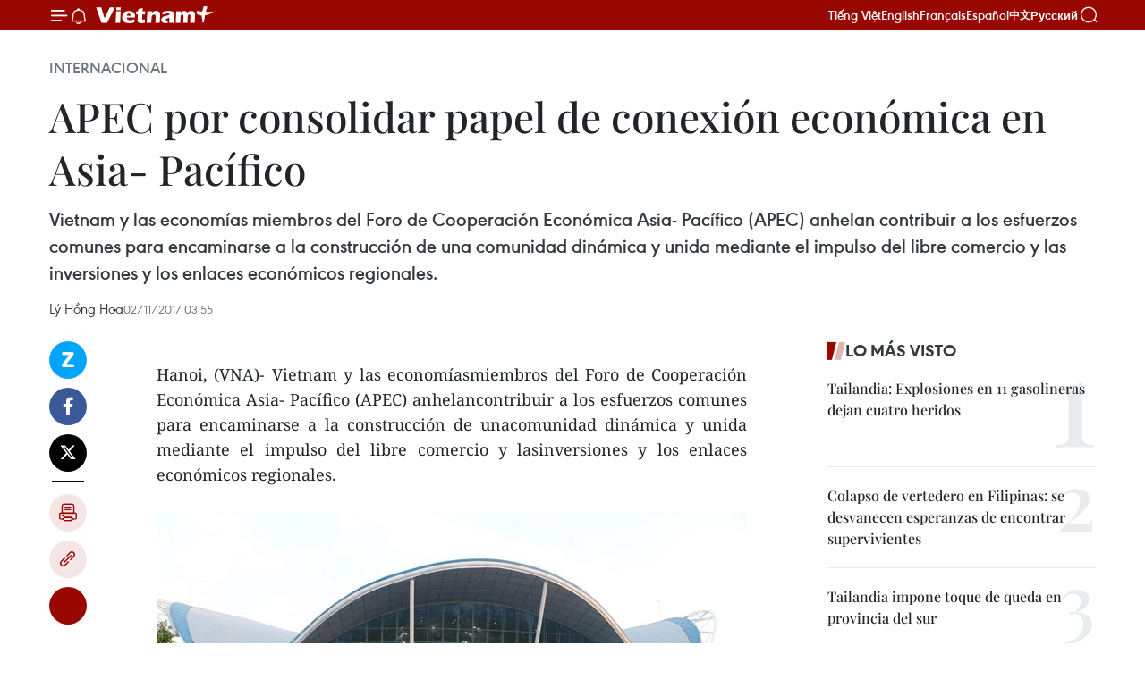

--- FILE ---
content_type: text/html;charset=utf-8
request_url: https://es.vietnamplus.vn/apec-por-consolidar-papel-de-conexion-economica-en-asia-pacifico-post79652.vnp
body_size: 25593
content:
<!DOCTYPE html> <html lang="es" class="es"> <head> <title>APEC por consolidar papel de conexión económica en Asia- Pacífico | Vietnam+ (VietnamPlus)</title> <meta name="description" content=" Vietnam y las economías miembros del Foro de Cooperación Económica Asia- Pacífico (APEC) anhelan contribuir a los esfuerzos comunes para encaminarse a la construcción de una comunidad dinámica y unida mediante el impulso del libre comercio y las inversiones y los enlaces económicos regionales. "/> <meta name="keywords" content="conexión económica, APEC"/> <meta name="news_keywords" content="conexión económica, APEC"/> <meta http-equiv="Content-Type" content="text/html; charset=utf-8" /> <meta http-equiv="X-UA-Compatible" content="IE=edge"/> <meta http-equiv="refresh" content="1800" /> <meta name="revisit-after" content="1 days" /> <meta name="viewport" content="width=device-width, initial-scale=1"> <meta http-equiv="content-language" content="vi" /> <meta name="format-detection" content="telephone=no"/> <meta name="format-detection" content="address=no"/> <meta name="apple-mobile-web-app-capable" content="yes"> <meta name="apple-mobile-web-app-status-bar-style" content="black"> <meta name="apple-mobile-web-app-title" content="Vietnam+ (VietnamPlus)"/> <meta name="referrer" content="no-referrer-when-downgrade"/> <link rel="shortcut icon" href="https://media.vietnamplus.vn/assets/web/styles/img/favicon.ico" type="image/x-icon" /> <link rel="preconnect" href="https://media.vietnamplus.vn"/> <link rel="dns-prefetch" href="https://media.vietnamplus.vn"/> <link rel="preconnect" href="//www.google-analytics.com" /> <link rel="preconnect" href="//www.googletagmanager.com" /> <link rel="preconnect" href="//stc.za.zaloapp.com" /> <link rel="preconnect" href="//fonts.googleapis.com" /> <link rel="preconnect" href="//pagead2.googlesyndication.com"/> <link rel="preconnect" href="//tpc.googlesyndication.com"/> <link rel="preconnect" href="//securepubads.g.doubleclick.net"/> <link rel="preconnect" href="//accounts.google.com"/> <link rel="preconnect" href="//adservice.google.com"/> <link rel="preconnect" href="//adservice.google.com.vn"/> <link rel="preconnect" href="//www.googletagservices.com"/> <link rel="preconnect" href="//partner.googleadservices.com"/> <link rel="preconnect" href="//tpc.googlesyndication.com"/> <link rel="preconnect" href="//za.zdn.vn"/> <link rel="preconnect" href="//sp.zalo.me"/> <link rel="preconnect" href="//connect.facebook.net"/> <link rel="preconnect" href="//www.facebook.com"/> <link rel="dns-prefetch" href="//www.google-analytics.com" /> <link rel="dns-prefetch" href="//www.googletagmanager.com" /> <link rel="dns-prefetch" href="//stc.za.zaloapp.com" /> <link rel="dns-prefetch" href="//fonts.googleapis.com" /> <link rel="dns-prefetch" href="//pagead2.googlesyndication.com"/> <link rel="dns-prefetch" href="//tpc.googlesyndication.com"/> <link rel="dns-prefetch" href="//securepubads.g.doubleclick.net"/> <link rel="dns-prefetch" href="//accounts.google.com"/> <link rel="dns-prefetch" href="//adservice.google.com"/> <link rel="dns-prefetch" href="//adservice.google.com.vn"/> <link rel="dns-prefetch" href="//www.googletagservices.com"/> <link rel="dns-prefetch" href="//partner.googleadservices.com"/> <link rel="dns-prefetch" href="//tpc.googlesyndication.com"/> <link rel="dns-prefetch" href="//za.zdn.vn"/> <link rel="dns-prefetch" href="//sp.zalo.me"/> <link rel="dns-prefetch" href="//connect.facebook.net"/> <link rel="dns-prefetch" href="//www.facebook.com"/> <link rel="dns-prefetch" href="//graph.facebook.com"/> <link rel="dns-prefetch" href="//static.xx.fbcdn.net"/> <link rel="dns-prefetch" href="//staticxx.facebook.com"/> <script> var cmsConfig = { domainDesktop: 'https://es.vietnamplus.vn', domainMobile: 'https://es.vietnamplus.vn', domainApi: 'https://es-api.vietnamplus.vn', domainStatic: 'https://media.vietnamplus.vn', domainLog: 'https://es-log.vietnamplus.vn', googleAnalytics: 'G\-TGHDMM2RPP', siteId: 0, pageType: 1, objectId: 79652, adsZone: 364, allowAds: true, adsLazy: true, antiAdblock: true, }; if (window.location.protocol !== 'https:' && window.location.hostname.indexOf('vietnamplus.vn') !== -1) { window.location = 'https://' + window.location.hostname + window.location.pathname + window.location.hash; } var USER_AGENT=window.navigator&&(window.navigator.userAgent||window.navigator.vendor)||window.opera||"",IS_MOBILE=/Android|webOS|iPhone|iPod|BlackBerry|Windows Phone|IEMobile|Mobile Safari|Opera Mini/i.test(USER_AGENT),IS_REDIRECT=!1;function setCookie(e,o,i){var n=new Date,i=(n.setTime(n.getTime()+24*i*60*60*1e3),"expires="+n.toUTCString());document.cookie=e+"="+o+"; "+i+";path=/;"}function getCookie(e){var o=document.cookie.indexOf(e+"="),i=o+e.length+1;return!o&&e!==document.cookie.substring(0,e.length)||-1===o?null:(-1===(e=document.cookie.indexOf(";",i))&&(e=document.cookie.length),unescape(document.cookie.substring(i,e)))}IS_MOBILE&&getCookie("isDesktop")&&(setCookie("isDesktop",1,-1),window.location=window.location.pathname.replace(".amp", ".vnp")+window.location.search,IS_REDIRECT=!0); </script> <script> if(USER_AGENT && USER_AGENT.indexOf("facebot") <= 0 && USER_AGENT.indexOf("facebookexternalhit") <= 0) { var query = ''; var hash = ''; if (window.location.search) query = window.location.search; if (window.location.hash) hash = window.location.hash; var canonicalUrl = 'https://es.vietnamplus.vn/apec-por-consolidar-papel-de-conexion-economica-en-asia-pacifico-post79652.vnp' + query + hash ; var curUrl = decodeURIComponent(window.location.href); if(!location.port && canonicalUrl.startsWith("http") && curUrl != canonicalUrl){ window.location.replace(canonicalUrl); } } </script> <meta property="fb:pages" content="120834779440" /> <meta property="fb:app_id" content="1960985707489919" /> <meta name="author" content="Vietnam+ (VietnamPlus)" /> <meta name="copyright" content="Copyright © 2026 by Vietnam+ (VietnamPlus)" /> <meta name="RATING" content="GENERAL" /> <meta name="GENERATOR" content="Vietnam+ (VietnamPlus)" /> <meta content="Vietnam+ (VietnamPlus)" itemprop="sourceOrganization" name="source"/> <meta content="news" itemprop="genre" name="medium"/> <meta name="robots" content="noarchive, max-image-preview:large, index, follow" /> <meta name="GOOGLEBOT" content="noarchive, max-image-preview:large, index, follow" /> <link rel="canonical" href="https://es.vietnamplus.vn/apec-por-consolidar-papel-de-conexion-economica-en-asia-pacifico-post79652.vnp" /> <meta property="og:site_name" content="Vietnam+ (VietnamPlus)"/> <meta property="og:rich_attachment" content="true"/> <meta property="og:type" content="article"/> <meta property="og:url" content="https://es.vietnamplus.vn/apec-por-consolidar-papel-de-conexion-economica-en-asia-pacifico-post79652.vnp"/> <meta property="og:image" content="https://mediaes.vietnamplus.vn/images/70bfeb50a942ce45c8e8249230c63867ced5ff4248c9529ad1c14b7c7e51b441ec0306358a1107109f0d790e01459bd7a0d6b46d86fd34e761bfe049eb2008dcd9ba6e0e50c9e92f6c55449e55d83655/trungtambaochiAPEC.jpg.webp"/> <meta property="og:image:width" content="1200"/> <meta property="og:image:height" content="630"/> <meta property="og:title" content="APEC por consolidar papel de conexión económica en Asia- Pacífico"/> <meta property="og:description" content=" Vietnam y las economías miembros del Foro de Cooperación Económica Asia- Pacífico (APEC) anhelan contribuir a los esfuerzos comunes para encaminarse a la construcción de una comunidad dinámica y unida mediante el impulso del libre comercio y las inversiones y los enlaces económicos regionales. "/> <meta name="twitter:card" value="summary"/> <meta name="twitter:url" content="https://es.vietnamplus.vn/apec-por-consolidar-papel-de-conexion-economica-en-asia-pacifico-post79652.vnp"/> <meta name="twitter:title" content="APEC por consolidar papel de conexión económica en Asia- Pacífico"/> <meta name="twitter:description" content=" Vietnam y las economías miembros del Foro de Cooperación Económica Asia- Pacífico (APEC) anhelan contribuir a los esfuerzos comunes para encaminarse a la construcción de una comunidad dinámica y unida mediante el impulso del libre comercio y las inversiones y los enlaces económicos regionales. "/> <meta name="twitter:image" content="https://mediaes.vietnamplus.vn/images/70bfeb50a942ce45c8e8249230c63867ced5ff4248c9529ad1c14b7c7e51b441ec0306358a1107109f0d790e01459bd7a0d6b46d86fd34e761bfe049eb2008dcd9ba6e0e50c9e92f6c55449e55d83655/trungtambaochiAPEC.jpg.webp"/> <meta name="twitter:site" content="@Vietnam+ (VietnamPlus)"/> <meta name="twitter:creator" content="@Vietnam+ (VietnamPlus)"/> <meta property="article:publisher" content="https://www.facebook.com/VietnamPlus" /> <meta property="article:tag" content="conexión económica, APEC"/> <meta property="article:section" content="Internacional" /> <meta property="article:published_time" content="2017-11-02T10:55:00+07:00"/> <meta property="article:modified_time" content="2017-11-02T11:35:26+07:00"/> <script type="application/ld+json"> { "@context": "http://schema.org", "@type": "Organization", "name": "Vietnam+ (VietnamPlus)", "url": "https://es.vietnamplus.vn", "logo": "https://media.vietnamplus.vn/assets/web/styles/img/logo.png", "foundingDate": "2008", "founders": [ { "@type": "Person", "name": "Thông tấn xã Việt Nam (TTXVN)" } ], "address": [ { "@type": "PostalAddress", "streetAddress": "Số 05 Lý Thường Kiệt - Hà Nội - Việt Nam", "addressLocality": "Hà Nội City", "addressRegion": "Northeast", "postalCode": "100000", "addressCountry": "VNM" } ], "contactPoint": [ { "@type": "ContactPoint", "telephone": "+84-243-941-1349", "contactType": "customer service" }, { "@type": "ContactPoint", "telephone": "+84-243-941-1348", "contactType": "customer service" } ], "sameAs": [ "https://www.facebook.com/VietnamPlus", "https://www.tiktok.com/@vietnamplus", "https://twitter.com/vietnamplus", "https://www.youtube.com/c/BaoVietnamPlus" ] } </script> <script type="application/ld+json"> { "@context" : "https://schema.org", "@type" : "WebSite", "name": "Vietnam+ (VietnamPlus)", "url": "https://es.vietnamplus.vn", "alternateName" : "Báo điện tử VIETNAMPLUS, Cơ quan của Thông tấn xã Việt Nam (TTXVN)", "potentialAction": { "@type": "SearchAction", "target": { "@type": "EntryPoint", "urlTemplate": "https://es.vietnamplus.vn/search/?q={search_term_string}" }, "query-input": "required name=search_term_string" } } </script> <script type="application/ld+json"> { "@context":"http://schema.org", "@type":"BreadcrumbList", "itemListElement":[ { "@type":"ListItem", "position":1, "item":{ "@id":"https://es.vietnamplus.vn/internacional/", "name":"Internacional" } } ] } </script> <script type="application/ld+json"> { "@context": "http://schema.org", "@type": "NewsArticle", "mainEntityOfPage":{ "@type":"WebPage", "@id":"https://es.vietnamplus.vn/apec-por-consolidar-papel-de-conexion-economica-en-asia-pacifico-post79652.vnp" }, "headline": "APEC por consolidar papel de conexión económica en Asia- Pacífico", "description": "Vietnam y las economías miembros del Foro de Cooperación Económica Asia- Pacífico (APEC) anhelan contribuir a los esfuerzos comunes para encaminarse a la construcción de una comunidad dinámica y unida mediante el impulso del libre comercio y las inversiones y los enlaces económicos regionales.", "image": { "@type": "ImageObject", "url": "https://mediaes.vietnamplus.vn/images/70bfeb50a942ce45c8e8249230c63867ced5ff4248c9529ad1c14b7c7e51b441ec0306358a1107109f0d790e01459bd7a0d6b46d86fd34e761bfe049eb2008dcd9ba6e0e50c9e92f6c55449e55d83655/trungtambaochiAPEC.jpg.webp", "width" : 1200, "height" : 675 }, "datePublished": "2017-11-02T10:55:00+07:00", "dateModified": "2017-11-02T11:35:26+07:00", "author": { "@type": "Person", "name": "Lý Hồng Hoa" }, "publisher": { "@type": "Organization", "name": "Vietnam+ (VietnamPlus)", "logo": { "@type": "ImageObject", "url": "https://media.vietnamplus.vn/assets/web/styles/img/logo.png" } } } </script> <link rel="preload" href="https://media.vietnamplus.vn/assets/web/styles/css/main.min-1.0.15.css" as="style"> <link rel="preload" href="https://media.vietnamplus.vn/assets/web/js/main.min-1.0.33.js" as="script"> <link rel="preload" href="https://media.vietnamplus.vn/assets/web/js/detail.min-1.0.15.js" as="script"> <link rel="preload" href="https://common.mcms.one/assets/styles/css/vietnamplus-1.0.0.css" as="style"> <link rel="stylesheet" href="https://common.mcms.one/assets/styles/css/vietnamplus-1.0.0.css"> <link id="cms-style" rel="stylesheet" href="https://media.vietnamplus.vn/assets/web/styles/css/main.min-1.0.15.css"> <style>.infographic-page { overflow-x: hidden;
}</style> <script type="text/javascript"> var _metaOgUrl = 'https://es.vietnamplus.vn/apec-por-consolidar-papel-de-conexion-economica-en-asia-pacifico-post79652.vnp'; var page_title = document.title; var tracked_url = window.location.pathname + window.location.search + window.location.hash; var cate_path = 'internacional'; if (cate_path.length > 0) { tracked_url = "/" + cate_path + tracked_url; } </script> <script async="" src="https://www.googletagmanager.com/gtag/js?id=G-TGHDMM2RPP"></script> <script> window.dataLayer = window.dataLayer || []; function gtag(){dataLayer.push(arguments);} gtag('js', new Date()); gtag('config', 'G-TGHDMM2RPP', {page_path: tracked_url}); </script> <script>window.dataLayer = window.dataLayer || [];dataLayer.push({'pageCategory': '/internacional'});</script> <script> window.dataLayer = window.dataLayer || []; dataLayer.push({ 'event': 'Pageview', 'articleId': '79652', 'articleTitle': 'APEC por consolidar papel de conexión económica en Asia- Pacífico', 'articleCategory': 'Internacional', 'articleAlowAds': true, 'articleAuthor': 'Lý Hồng Hoa', 'articleType': 'detail', 'articleTags': 'conexión económica, APEC', 'articlePublishDate': '2017-11-02T10:55:00+07:00', 'articleThumbnail': 'https://mediaes.vietnamplus.vn/images/70bfeb50a942ce45c8e8249230c63867ced5ff4248c9529ad1c14b7c7e51b441ec0306358a1107109f0d790e01459bd7a0d6b46d86fd34e761bfe049eb2008dcd9ba6e0e50c9e92f6c55449e55d83655/trungtambaochiAPEC.jpg.webp', 'articleShortUrl': 'https://es.vietnamplus.vn/apec-por-consolidar-papel-de-conexion-economica-en-asia-pacifico-post79652.vnp', 'articleFullUrl': 'https://es.vietnamplus.vn/apec-por-consolidar-papel-de-conexion-economica-en-asia-pacifico-post79652.vnp', }); </script> <script> window.dataLayer = window.dataLayer || []; dataLayer.push({'articleAuthor': 'Lý Hồng Hoa', 'articleAuthorID': '0'}); </script> <script type='text/javascript'> gtag('event', 'article_page',{ 'articleId': '79652', 'articleTitle': 'APEC por consolidar papel de conexión económica en Asia- Pacífico', 'articleCategory': 'Internacional', 'articleAlowAds': true, 'articleAuthor': 'Lý Hồng Hoa', 'articleType': 'detail', 'articleTags': 'conexión económica, APEC', 'articlePublishDate': '2017-11-02T10:55:00+07:00', 'articleThumbnail': 'https://mediaes.vietnamplus.vn/images/70bfeb50a942ce45c8e8249230c63867ced5ff4248c9529ad1c14b7c7e51b441ec0306358a1107109f0d790e01459bd7a0d6b46d86fd34e761bfe049eb2008dcd9ba6e0e50c9e92f6c55449e55d83655/trungtambaochiAPEC.jpg.webp', 'articleShortUrl': 'https://es.vietnamplus.vn/apec-por-consolidar-papel-de-conexion-economica-en-asia-pacifico-post79652.vnp', 'articleFullUrl': 'https://es.vietnamplus.vn/apec-por-consolidar-papel-de-conexion-economica-en-asia-pacifico-post79652.vnp', }); </script> <script>(function(w,d,s,l,i){w[l]=w[l]||[];w[l].push({'gtm.start': new Date().getTime(),event:'gtm.js'});var f=d.getElementsByTagName(s)[0], j=d.createElement(s),dl=l!='dataLayer'?'&l='+l:'';j.async=true;j.src= 'https://www.googletagmanager.com/gtm.js?id='+i+dl;f.parentNode.insertBefore(j,f); })(window,document,'script','dataLayer','GTM-5WM58F3N');</script> <script type="text/javascript"> !function(){"use strict";function e(e){var t=!(arguments.length>1&&void 0!==arguments[1])||arguments[1],c=document.createElement("script");c.src=e,t?c.type="module":(c.async=!0,c.type="text/javascript",c.setAttribute("nomodule",""));var n=document.getElementsByTagName("script")[0];n.parentNode.insertBefore(c,n)}!function(t,c){!function(t,c,n){var a,o,r;n.accountId=c,null!==(a=t.marfeel)&&void 0!==a||(t.marfeel={}),null!==(o=(r=t.marfeel).cmd)&&void 0!==o||(r.cmd=[]),t.marfeel.config=n;var i="https://sdk.mrf.io/statics";e("".concat(i,"/marfeel-sdk.js?id=").concat(c),!0),e("".concat(i,"/marfeel-sdk.es5.js?id=").concat(c),!1)}(t,c,arguments.length>2&&void 0!==arguments[2]?arguments[2]:{})}(window,2272,{} )}(); </script> <script async src="https://sp.zalo.me/plugins/sdk.js"></script> </head> <body class="detail-page"> <div id="sdaWeb_SdaMasthead" class="rennab rennab-top" data-platform="1" data-position="Web_SdaMasthead"> </div> <header class=" site-header"> <div class="sticky"> <div class="container"> <i class="ic-menu"></i> <i class="ic-bell"></i> <div id="header-news" class="pick-news hidden" data-source="header-latest-news"></div> <a class="small-logo" href="/" title="Vietnam+ (VietnamPlus)">Vietnam+ (VietnamPlus)</a> <ul class="menu"> <li> <a href="https://www.vietnamplus.vn" title="Tiếng Việt" target="_blank">Tiếng Việt</a> </li> <li> <a href="https://en.vietnamplus.vn" title="English" target="_blank" rel="nofollow">English</a> </li> <li> <a href="https://fr.vietnamplus.vn" title="Français" target="_blank" rel="nofollow">Français</a> </li> <li> <a href="https://es.vietnamplus.vn" title="Español" target="_blank" rel="nofollow">Español</a> </li> <li> <a href="https://zh.vietnamplus.vn" title="中文" target="_blank" rel="nofollow">中文</a> </li> <li> <a href="https://ru.vietnamplus.vn" title="Русский" target="_blank" rel="nofollow">Русский</a> </li> </ul> <div class="search-wrapper"> <i class="ic-search"></i> <input type="text" class="search txtsearch" placeholder="Palabra clave"> </div> </div> </div> </header> <div class="site-body"> <div id="sdaWeb_SdaBackground" class="rennab " data-platform="1" data-position="Web_SdaBackground"> </div> <div class="container"> <div class="breadcrumb breadcrumb-detail"> <h2 class="main"> <a href="https://es.vietnamplus.vn/internacional/" title="Internacional" class="active">Internacional</a> </h2> </div> <div id="sdaWeb_SdaTop" class="rennab " data-platform="1" data-position="Web_SdaTop"> </div> <div class="article"> <h1 class="article__title cms-title "> APEC por consolidar papel de conexión económica en Asia- Pacífico </h1> <div class="article__sapo cms-desc"> Vietnam y las economías miembros del Foro de Cooperación Económica Asia- Pacífico (APEC) anhelan contribuir a los esfuerzos comunes para encaminarse a la construcción de una comunidad dinámica y unida mediante el impulso del libre comercio y las inversiones y los enlaces económicos regionales. </div> <div id="sdaWeb_SdaArticleAfterSapo" class="rennab " data-platform="1" data-position="Web_SdaArticleAfterSapo"> </div> <div class="article__meta"> <span class="author cms-author">Lý Hồng Hoa</span> <time class="time" datetime="2017-11-02T10:55:00+07:00" data-time="1509594900" data-friendly="false">jueves, noviembre 02, 2017 10:55</time> <meta class="cms-date" itemprop="datePublished" content="2017-11-02T10:55:00+07:00"> </div> <div class="col"> <div class="main-col content-col"> <div class="article__body zce-content-body cms-body" itemprop="articleBody"> <div class="social-pin sticky article__social"> <a href="javascript:void(0);" class="zl zalo-share-button" title="Zalo" data-href="https://es.vietnamplus.vn/apec-por-consolidar-papel-de-conexion-economica-en-asia-pacifico-post79652.vnp" data-oaid="4486284411240520426" data-layout="1" data-color="blue" data-customize="true">Zalo</a> <a href="javascript:void(0);" class="item fb" data-href="https://es.vietnamplus.vn/apec-por-consolidar-papel-de-conexion-economica-en-asia-pacifico-post79652.vnp" data-rel="facebook" title="Facebook">Facebook</a> <a href="javascript:void(0);" class="item tw" data-href="https://es.vietnamplus.vn/apec-por-consolidar-papel-de-conexion-economica-en-asia-pacifico-post79652.vnp" data-rel="twitter" title="Twitter">Twitter</a> <a href="javascript:void(0);" class="bookmark sendbookmark hidden" onclick="ME.sendBookmark(this, 79652);" data-id="79652" title="Marcador">Marcador</a> <a href="javascript:void(0);" class="print sendprint" title="Print" data-href="/print-79652.html">Imprimir</a> <a href="javascript:void(0);" class="item link" data-href="https://es.vietnamplus.vn/apec-por-consolidar-papel-de-conexion-economica-en-asia-pacifico-post79652.vnp" data-rel="copy" title="Copy link">Copy link</a> <div id='shortenlink-container'></div> </div> <div class="ExternalClass5BBA1526D3344591BA32312EF49EE616"> <p style="text-align: justify;"><br> Hanoi, (VNA)- Vietnam y las economíasmiembros del Foro de Cooperación Económica Asia- Pacífico (APEC) anhelancontribuir a los esfuerzos comunes para encaminarse a la construcción de unacomunidad dinámica y unida mediante el impulso del libre comercio y lasinversiones y los enlaces económicos regionales.<br><br></p> <div class="article-photo"> <a href="/Uploaded_ES/sxtt/2017_11_02/trungtambaochiAPEC.jpg" rel="nofollow" target="_blank"><img alt="APEC por consolidar papel de conexión económica en Asia- Pacífico ảnh 1" src="[data-uri]" class="lazyload cms-photo" data-large-src="https://mediaes.vietnamplus.vn/images/cca9a6d80f13ff15464f9e771e0cc483df32d73c99b32e7be040563d7744bc3a23f1f31cd130751ba5a1657bf384a8ce40f8ae314cb5ca5abf4ef5337939a30f/trungtambaochiAPEC.jpg" data-src="https://mediaes.vietnamplus.vn/images/84319463aa2c360cddad20a093c0aba30ee4df3fb3a666c8027a54d6fa47ceb78b87b7ef9db365835c40e95ac3a811338d55522228ae8c090918ddd323ea1cb2/trungtambaochiAPEC.jpg" title="APEC por consolidar papel de conexión económica en Asia- Pacífico ảnh 1"></a><span>Foto de ilustración (Fuente: VNA)</span> </div> <br> <br> Por otro lado, se busca impulsar lacooperación en economía y tecnología, la garantía de la seguridad del serhumano y la creación de un entorno de negocios favorable y estable. <br> <br> A partir de 12 miembros en el primer día de sufundación en noviembre de 1989, el APEC logró reunir hasta el momento a 21&nbsp; integrantes, de ellos, nueve pertenecen algrupo de las economías de desarrollo dinámico. <br> <br> Desde un mecanismo de diálogo de nivelministerial, el APEC se convirtió en un ente de cooperación económica deprimera categoría en la región con numerosos logros en los tres pilaresreferentes a la liberalización comercial e inversionistas, facilitación denegocios y cooperación en economía y técnica. <br> <br> En el contexto de que el centro de la economíamundial gira hacia Asia- Pacífico- una zona de mayor ritmo de crecimiento quedispone de diferentes tecnologías avanzadas y un contingente laboralcalificado-, el APEC se considera el mecanismo directivo del proceso deliberalización comercial e inversionista y del impulso de la tendencia decolaboración mundial, que contribuye en gran medida al mantenimiento de la paz,la estabilidad, la cooperación y el progreso. <br> <br> Por otro lado, con su papel de un mecanismopromotor de iniciativas, el APEC constituye un espacio&nbsp; para el intercambio de medidas destinadas aestimular el avance económico regional entre los planificadores de políticas,los empresarios y los estudiosos. <br> <br> Un sin número de iniciativas relativas a laintegración, el progreso y la liberalización llevan la “marca” del APEC, talescomo la zona de libre comercio Asia- Pacífico (en 2006), la estrategia decrecimiento (2010) y el plan integral sobre la conexión (2004), entre otras. <br> <br> Esas mismas propuestas, junto con laaprobación en 1994 de los “Objetivos de Bogor”, han ayudado al APEC en la formaciónde una tendencia de liberalización comercial e inversionista en la región y almundo mediante la disminución de los impuestos, las barreras comerciales y losprocedimientos aduaneros. <br> <br> Según estadísticas oficiales, el valor totalcomercial del bloque alcanzó en el período 2000- 2015 alrededor de 16,5billones de dólares, para un aumento de 2,5 veces. <br> <br> Actualmente el APEC se empeña en desplegar lasestrategias y el plan a largo plazo hasta 2025 sobre el aumento de la calidadde los recursos humanos y el fomento de la renovación. <br> <br> El nivel de la liberalización amplia yprofunda del APEC se demuestra en parte mediante el aumento rápido del númerode tratados de libre comercio (TLC) y otros regionales, que ascendió de 22 a152 en el período 1996- 2015, y también a través del papel líder en el impulsode amplias áreas de libre comercio como el Tratado de Asociación Transpacífico(TPP) y la Asociación Económica Integral Regional (RCEP), así como laAsociación de Naciones del Sudeste Asiático (ASEAN), entre otras. <br> <br> Ante el desarrollo desesquilibrado entre laseconomías miembros, el APEC adoptó un programa de cooperación en economía ytécnica en aras de respaldar a las mismas en el desarrollo de los recursoshumanos con vistas a una economía equitativa, equilibrada y sostenible en arasde propiciar el cumplimiento de los objetivos de Bogor. <br> <br> De acuerdo con fuentes oficiales, se registranen los últimos 14 años alrededor de mil 600 proyectos de cooperación entre laseconomías integrantes de la agrupación y cada año, el APEC destina un fondo dehasta 23 mil millones fr dólares para el despliegue de 150 planes importantes. <br> <br> Por otro lado, en el escenario mundial actualcaracterizado por muchos cambios, los desafíos de la seguridad marítima, aérea,ferroviaria y no convencional, el ascenso del terrorismo y la complejaevolución de los desastres naturales, el APEC amplía su atención al fomento dela lucha contra esos males. <br> <br> Sin embargo, los expertos opinan que a tresdécadas de su fundación y desarrollo, el APEC no ha desarrollado aún su máximo potencialsino que constituye solamente un foro de cooperación no oficial para elintercambio de los puntos de vista y las políticas y la colaboración en larealización de las actividades de las economías miembros. <br> <br> Con respecto al aspecto de integracióninternacional, la agrupación tampoco logra alcances significativos pese a laalta perspectiva al principio. <br> <br> Los compromisos formulados en el marco delAPEC tampoco cuentan con alto carácter obligatorio como en la ASEAN y laOrganización Mundial de Comercio y ese mismo factor genera ciertos retos parala liberalización comercial e inversionista y la cooperación técnica. <br> <br> Por otra parte, se registran aún diferentesdiscordancias entre las economías integrantes del APEC con respecto a lasdirectrices para el futuro desarrollo. Mientras que Estados Unidos, Australia yCanadá aspiran a impulsar el progreso del APEC como una organización estrecha ymás práctica no solo en el ámbito de la economía sino también en los depolítica y seguridad, China aclara su desacuerdo sobre la integración de esascuestiones en los contenidos para la movilización de la cooperación regional. <br> <br> Incluso diferentes pequeñas y medianaseconomías del APEC tampoco desean un desarrollo enérgico tanto en el aspecto deorganización como en el de actividades por las preocupaciones sobre ladegradación de su posición en la agrupación. <br> <br> Ante la situación regional y mundial marcadapor la caída del crecimiento económico, los especialistas proponen al APECdemostrar una firme voluntad política y fomentar la confianza con el fin decrear una base de colaboración más amplia y profunda y convertir a Asia-Pacífico en uno de las zonas con mayor ritmo de liberalización comercial einversionista en el mundo.- VNA </div> <div class="article__author cms-author">Lý Hồng Hoa</div> <div class="article__source"> <div class="source"> <span class="name">source</span> </div> </div> <div id="sdaWeb_SdaArticleAfterBody" class="rennab " data-platform="1" data-position="Web_SdaArticleAfterBody"> </div> </div> <div class="article__tag"> <a class="active" href="https://es.vietnamplus.vn/tag.vnp?q=conexión económica" title="conexión económica">#conexión económica</a> <a class="active" href="https://es.vietnamplus.vn/tag/apec-tag7222.vnp" title="APEC">#APEC</a> </div> <div id="sdaWeb_SdaArticleAfterTag" class="rennab " data-platform="1" data-position="Web_SdaArticleAfterTag"> </div> <div class="wrap-social"> <div class="social-pin article__social"> <a href="javascript:void(0);" class="zl zalo-share-button" title="Zalo" data-href="https://es.vietnamplus.vn/apec-por-consolidar-papel-de-conexion-economica-en-asia-pacifico-post79652.vnp" data-oaid="4486284411240520426" data-layout="1" data-color="blue" data-customize="true">Zalo</a> <a href="javascript:void(0);" class="item fb" data-href="https://es.vietnamplus.vn/apec-por-consolidar-papel-de-conexion-economica-en-asia-pacifico-post79652.vnp" data-rel="facebook" title="Facebook">Facebook</a> <a href="javascript:void(0);" class="item tw" data-href="https://es.vietnamplus.vn/apec-por-consolidar-papel-de-conexion-economica-en-asia-pacifico-post79652.vnp" data-rel="twitter" title="Twitter">Twitter</a> <a href="javascript:void(0);" class="bookmark sendbookmark hidden" onclick="ME.sendBookmark(this, 79652);" data-id="79652" title="Marcador">Marcador</a> <a href="javascript:void(0);" class="print sendprint" title="Print" data-href="/print-79652.html">Imprimir</a> <a href="javascript:void(0);" class="item link" data-href="https://es.vietnamplus.vn/apec-por-consolidar-papel-de-conexion-economica-en-asia-pacifico-post79652.vnp" data-rel="copy" title="Copy link">Copy link</a> <div id='shortenlink-container'></div> </div> <a href="https://news.google.com/publications/CAAqBwgKMN-18wowlLWFAw?hl=vi&gl=VN&ceid=VN%3Avi" class="google-news" target="_blank" title="Google News">Seguir VietnamPlus</a> </div> <div id="sdaWeb_SdaArticleAfterBody1" class="rennab " data-platform="1" data-position="Web_SdaArticleAfterBody1"> </div> <div id="sdaWeb_SdaArticleAfterBody2" class="rennab " data-platform="1" data-position="Web_SdaArticleAfterBody2"> </div> <div class="box-related-news"> <h3 class="box-heading"> <span class="title">Noticias relacionadas</span> </h3> <div class="box-content" data-source="related-news"> <article class="story"> <figure class="story__thumb"> <a class="cms-link" href="https://es.vietnamplus.vn/fotos-presidente-de-vietnam-inspecciona-ensayo-de-proximas-actividades-de-apec-2017-post79581.vnp" title="[Fotos] Presidente de Vietnam inspecciona ensayo de próximas actividades de APEC 2017"> <img class="lazyload" src="[data-uri]" data-src="https://mediaes.vietnamplus.vn/images/6390d615b15736561a31a6e36ad5a3a6b2688e3a11afd8c9843e44d209d57b62d7668047ec6fe43d177ce804392dbdcce71c1f446aec4c454fe4e9ad89d56d74/tong_duyet_1.jpg.webp" data-srcset="https://mediaes.vietnamplus.vn/images/6390d615b15736561a31a6e36ad5a3a6b2688e3a11afd8c9843e44d209d57b62d7668047ec6fe43d177ce804392dbdcce71c1f446aec4c454fe4e9ad89d56d74/tong_duyet_1.jpg.webp 1x, https://mediaes.vietnamplus.vn/images/e526e0699c36f56085ab6689859b0db5b2688e3a11afd8c9843e44d209d57b62d7668047ec6fe43d177ce804392dbdcce71c1f446aec4c454fe4e9ad89d56d74/tong_duyet_1.jpg.webp 2x" alt="[Fotos] Presidente de Vietnam inspecciona ensayo de próximas actividades de APEC 2017"> <noscript><img src="https://mediaes.vietnamplus.vn/images/6390d615b15736561a31a6e36ad5a3a6b2688e3a11afd8c9843e44d209d57b62d7668047ec6fe43d177ce804392dbdcce71c1f446aec4c454fe4e9ad89d56d74/tong_duyet_1.jpg.webp" srcset="https://mediaes.vietnamplus.vn/images/6390d615b15736561a31a6e36ad5a3a6b2688e3a11afd8c9843e44d209d57b62d7668047ec6fe43d177ce804392dbdcce71c1f446aec4c454fe4e9ad89d56d74/tong_duyet_1.jpg.webp 1x, https://mediaes.vietnamplus.vn/images/e526e0699c36f56085ab6689859b0db5b2688e3a11afd8c9843e44d209d57b62d7668047ec6fe43d177ce804392dbdcce71c1f446aec4c454fe4e9ad89d56d74/tong_duyet_1.jpg.webp 2x" alt="[Fotos] Presidente de Vietnam inspecciona ensayo de próximas actividades de APEC 2017" class="image-fallback"></noscript> </a> </figure> <h2 class="story__heading" data-tracking="79581"> <a class=" cms-link" href="https://es.vietnamplus.vn/fotos-presidente-de-vietnam-inspecciona-ensayo-de-proximas-actividades-de-apec-2017-post79581.vnp" title="[Fotos] Presidente de Vietnam inspecciona ensayo de próximas actividades de APEC 2017"> <i class="ic-photo"></i> [Fotos] Presidente de Vietnam inspecciona ensayo de próximas actividades de APEC 2017 </a> </h2> <time class="time" datetime="2017-10-31T14:16:00+07:00" data-time="1509434160"> 31/10/2017 14:16 </time> <div class="story__summary story__shorten"> Presidente de Vietnam inspecciona ensayo de próximas actividades de APEC 2017 </div> </article> <article class="story"> <figure class="story__thumb"> <a class="cms-link" href="https://es.vietnamplus.vn/ofrecen-entradas-gratuitas-a-sitios-turisticos-de-da-nang-durante-cumbre-del-apec-post79609.vnp" title="Ofrecen entradas gratuitas a sitios turísticos de Da Nang durante Cumbre del APEC "> <img class="lazyload" src="[data-uri]" data-src="https://mediaes.vietnamplus.vn/images/6390d615b15736561a31a6e36ad5a3a6ff29830976df46851c671b2f3775cbe654e862996b8b66fc3f70c25b896f1a74acb5cec153b7eb0f662aefb1cbd6269481e4bcb427ae282580bbef04a0e02785/puente_dragon_da_nang.jpg.webp" data-srcset="https://mediaes.vietnamplus.vn/images/6390d615b15736561a31a6e36ad5a3a6ff29830976df46851c671b2f3775cbe654e862996b8b66fc3f70c25b896f1a74acb5cec153b7eb0f662aefb1cbd6269481e4bcb427ae282580bbef04a0e02785/puente_dragon_da_nang.jpg.webp 1x, https://mediaes.vietnamplus.vn/images/e526e0699c36f56085ab6689859b0db5ff29830976df46851c671b2f3775cbe654e862996b8b66fc3f70c25b896f1a74acb5cec153b7eb0f662aefb1cbd6269481e4bcb427ae282580bbef04a0e02785/puente_dragon_da_nang.jpg.webp 2x" alt="Ofrecen entradas gratuitas a sitios turísticos de Da Nang durante Cumbre del APEC "> <noscript><img src="https://mediaes.vietnamplus.vn/images/6390d615b15736561a31a6e36ad5a3a6ff29830976df46851c671b2f3775cbe654e862996b8b66fc3f70c25b896f1a74acb5cec153b7eb0f662aefb1cbd6269481e4bcb427ae282580bbef04a0e02785/puente_dragon_da_nang.jpg.webp" srcset="https://mediaes.vietnamplus.vn/images/6390d615b15736561a31a6e36ad5a3a6ff29830976df46851c671b2f3775cbe654e862996b8b66fc3f70c25b896f1a74acb5cec153b7eb0f662aefb1cbd6269481e4bcb427ae282580bbef04a0e02785/puente_dragon_da_nang.jpg.webp 1x, https://mediaes.vietnamplus.vn/images/e526e0699c36f56085ab6689859b0db5ff29830976df46851c671b2f3775cbe654e862996b8b66fc3f70c25b896f1a74acb5cec153b7eb0f662aefb1cbd6269481e4bcb427ae282580bbef04a0e02785/puente_dragon_da_nang.jpg.webp 2x" alt="Ofrecen entradas gratuitas a sitios turísticos de Da Nang durante Cumbre del APEC " class="image-fallback"></noscript> </a> </figure> <h2 class="story__heading" data-tracking="79609"> <a class=" cms-link" href="https://es.vietnamplus.vn/ofrecen-entradas-gratuitas-a-sitios-turisticos-de-da-nang-durante-cumbre-del-apec-post79609.vnp" title="Ofrecen entradas gratuitas a sitios turísticos de Da Nang durante Cumbre del APEC "> Ofrecen entradas gratuitas a sitios turísticos de Da Nang durante Cumbre del APEC </a> </h2> <time class="time" datetime="2017-11-01T10:06:00+07:00" data-time="1509505560"> 01/11/2017 10:06 </time> <div class="story__summary story__shorten"> Con motivo de la Semana de la Cumbre del Foro de Cooperación Económica Asia- Pacífico (APEC) que tendrá lugar en la ciudad vietnamita de Da Nang, la administración local ofrece una gran cantidad de tours gratuitos para promover la imagen del país, en general, y de esta provincia central, en particular. </div> </article> <article class="story"> <figure class="story__thumb"> <a class="cms-link" href="https://es.vietnamplus.vn/destaca-vicecanciller-peruano-perspectivas-de-cooperacion-binacional-con-vietnam-post79611.vnp" title="Destaca vicecanciller peruano perspectivas de cooperación binacional con Vietnam"> <img class="lazyload" src="[data-uri]" data-src="https://mediaes.vietnamplus.vn/images/6390d615b15736561a31a6e36ad5a3a6ff29830976df46851c671b2f3775cbe6735e733c0840aaeb8b8393e2f322142f7d26c06fe204bf736e60a8a8667f3987/peru.jpg.webp" data-srcset="https://mediaes.vietnamplus.vn/images/6390d615b15736561a31a6e36ad5a3a6ff29830976df46851c671b2f3775cbe6735e733c0840aaeb8b8393e2f322142f7d26c06fe204bf736e60a8a8667f3987/peru.jpg.webp 1x, https://mediaes.vietnamplus.vn/images/e526e0699c36f56085ab6689859b0db5ff29830976df46851c671b2f3775cbe6735e733c0840aaeb8b8393e2f322142f7d26c06fe204bf736e60a8a8667f3987/peru.jpg.webp 2x" alt="Destaca vicecanciller peruano perspectivas de cooperación binacional con Vietnam"> <noscript><img src="https://mediaes.vietnamplus.vn/images/6390d615b15736561a31a6e36ad5a3a6ff29830976df46851c671b2f3775cbe6735e733c0840aaeb8b8393e2f322142f7d26c06fe204bf736e60a8a8667f3987/peru.jpg.webp" srcset="https://mediaes.vietnamplus.vn/images/6390d615b15736561a31a6e36ad5a3a6ff29830976df46851c671b2f3775cbe6735e733c0840aaeb8b8393e2f322142f7d26c06fe204bf736e60a8a8667f3987/peru.jpg.webp 1x, https://mediaes.vietnamplus.vn/images/e526e0699c36f56085ab6689859b0db5ff29830976df46851c671b2f3775cbe6735e733c0840aaeb8b8393e2f322142f7d26c06fe204bf736e60a8a8667f3987/peru.jpg.webp 2x" alt="Destaca vicecanciller peruano perspectivas de cooperación binacional con Vietnam" class="image-fallback"></noscript> </a> </figure> <h2 class="story__heading" data-tracking="79611"> <a class=" cms-link" href="https://es.vietnamplus.vn/destaca-vicecanciller-peruano-perspectivas-de-cooperacion-binacional-con-vietnam-post79611.vnp" title="Destaca vicecanciller peruano perspectivas de cooperación binacional con Vietnam"> Destaca vicecanciller peruano perspectivas de cooperación binacional con Vietnam </a> </h2> <time class="time" datetime="2017-11-01T10:14:00+07:00" data-time="1509506040"> 01/11/2017 10:14 </time> <div class="story__summary story__shorten"> El vicecanciller de Perú, Nestor Popolizio, dio a conocer durante una entrevista concedida a la Agencia Vietnamita de Noticias (VNA) las propuestas de su país para la Cumbre del Foro de Cooperación Económica Asia- Pacífico (APEC) 2017 y también las perspectivas de futura cooperación con Vietnam. </div> </article> <article class="story"> <figure class="story__thumb"> <a class="cms-link" href="https://es.vietnamplus.vn/prensa-tailandesa-aprecia-papel-de-vietnam-como-sede-del-ano-del-apec-2017-post79614.vnp" title="Prensa tailandesa aprecia papel de Vietnam como sede del Año del APEC 2017"> <img class="lazyload" src="[data-uri]" data-src="https://mediaes.vietnamplus.vn/images/6390d615b15736561a31a6e36ad5a3a6ff29830976df46851c671b2f3775cbe634b1f6edeed21509c1971588560cfa7e7ac89729b7558bf7aac02d672c355fd1/APEC_2017_3110.jpg.webp" data-srcset="https://mediaes.vietnamplus.vn/images/6390d615b15736561a31a6e36ad5a3a6ff29830976df46851c671b2f3775cbe634b1f6edeed21509c1971588560cfa7e7ac89729b7558bf7aac02d672c355fd1/APEC_2017_3110.jpg.webp 1x, https://mediaes.vietnamplus.vn/images/e526e0699c36f56085ab6689859b0db5ff29830976df46851c671b2f3775cbe634b1f6edeed21509c1971588560cfa7e7ac89729b7558bf7aac02d672c355fd1/APEC_2017_3110.jpg.webp 2x" alt="Prensa tailandesa aprecia papel de Vietnam como sede del Año del APEC 2017"> <noscript><img src="https://mediaes.vietnamplus.vn/images/6390d615b15736561a31a6e36ad5a3a6ff29830976df46851c671b2f3775cbe634b1f6edeed21509c1971588560cfa7e7ac89729b7558bf7aac02d672c355fd1/APEC_2017_3110.jpg.webp" srcset="https://mediaes.vietnamplus.vn/images/6390d615b15736561a31a6e36ad5a3a6ff29830976df46851c671b2f3775cbe634b1f6edeed21509c1971588560cfa7e7ac89729b7558bf7aac02d672c355fd1/APEC_2017_3110.jpg.webp 1x, https://mediaes.vietnamplus.vn/images/e526e0699c36f56085ab6689859b0db5ff29830976df46851c671b2f3775cbe634b1f6edeed21509c1971588560cfa7e7ac89729b7558bf7aac02d672c355fd1/APEC_2017_3110.jpg.webp 2x" alt="Prensa tailandesa aprecia papel de Vietnam como sede del Año del APEC 2017" class="image-fallback"></noscript> </a> </figure> <h2 class="story__heading" data-tracking="79614"> <a class=" cms-link" href="https://es.vietnamplus.vn/prensa-tailandesa-aprecia-papel-de-vietnam-como-sede-del-ano-del-apec-2017-post79614.vnp" title="Prensa tailandesa aprecia papel de Vietnam como sede del Año del APEC 2017"> Prensa tailandesa aprecia papel de Vietnam como sede del Año del APEC 2017 </a> </h2> <time class="time" datetime="2017-11-01T10:41:00+07:00" data-time="1509507660"> 01/11/2017 10:41 </time> <div class="story__summary story__shorten"> El periódico Bangkok Post de Tailandia destacó que la Semana de la Cumbre del Foro de Cooperación Económica Asia-Pacífico (APEC) que tendrá lugar en Vietnam tiene gran importancia económica y estratégica, en medio de los rápidos cambios en la situación mundial. </div> </article> </div> </div> <div id="sdaWeb_SdaArticleAfterRelated" class="rennab " data-platform="1" data-position="Web_SdaArticleAfterRelated"> </div> <div class="timeline secondary"> <h3 class="box-heading"> <a href="https://es.vietnamplus.vn/internacional/" title="Internacional" class="title"> Ver más </a> </h3> <div class="box-content content-list" data-source="recommendation-364"> <article class="story" data-id="231893"> <figure class="story__thumb"> <a class="cms-link" href="https://es.vietnamplus.vn/malasia-intensifica-la-vigilancia-sanitaria-y-controles-fronterizos-para-prevenir-el-virus-nipah-post231893.vnp" title="Malasia intensifica la vigilancia sanitaria y controles fronterizos para prevenir el virus Nipah"> <img class="lazyload" src="[data-uri]" data-src="https://mediaes.vietnamplus.vn/images/10b35e7ea1400aaa9dc54a12ae7fa3dc87725d39944b6ca037f2cf177332a03acf1edc3be8da808a247d7a9ab210c233eb2e2f45ae61ee07b977772831160df1/virus-nipah-8554656.jpg.webp" data-srcset="https://mediaes.vietnamplus.vn/images/10b35e7ea1400aaa9dc54a12ae7fa3dc87725d39944b6ca037f2cf177332a03acf1edc3be8da808a247d7a9ab210c233eb2e2f45ae61ee07b977772831160df1/virus-nipah-8554656.jpg.webp 1x, https://mediaes.vietnamplus.vn/images/5aea9544c4e23fb9a0759c3a0d478a6b87725d39944b6ca037f2cf177332a03acf1edc3be8da808a247d7a9ab210c233eb2e2f45ae61ee07b977772831160df1/virus-nipah-8554656.jpg.webp 2x" alt="Foto de ilustración (Fuente: VNA)"> <noscript><img src="https://mediaes.vietnamplus.vn/images/10b35e7ea1400aaa9dc54a12ae7fa3dc87725d39944b6ca037f2cf177332a03acf1edc3be8da808a247d7a9ab210c233eb2e2f45ae61ee07b977772831160df1/virus-nipah-8554656.jpg.webp" srcset="https://mediaes.vietnamplus.vn/images/10b35e7ea1400aaa9dc54a12ae7fa3dc87725d39944b6ca037f2cf177332a03acf1edc3be8da808a247d7a9ab210c233eb2e2f45ae61ee07b977772831160df1/virus-nipah-8554656.jpg.webp 1x, https://mediaes.vietnamplus.vn/images/5aea9544c4e23fb9a0759c3a0d478a6b87725d39944b6ca037f2cf177332a03acf1edc3be8da808a247d7a9ab210c233eb2e2f45ae61ee07b977772831160df1/virus-nipah-8554656.jpg.webp 2x" alt="Foto de ilustración (Fuente: VNA)" class="image-fallback"></noscript> </a> </figure> <h2 class="story__heading" data-tracking="231893"> <a class=" cms-link" href="https://es.vietnamplus.vn/malasia-intensifica-la-vigilancia-sanitaria-y-controles-fronterizos-para-prevenir-el-virus-nipah-post231893.vnp" title="Malasia intensifica la vigilancia sanitaria y controles fronterizos para prevenir el virus Nipah"> Malasia intensifica la vigilancia sanitaria y controles fronterizos para prevenir el virus Nipah </a> </h2> <time class="time" datetime="2026-02-02T04:48:43+07:00" data-time="1769982523"> 02/02/2026 04:48 </time> <div class="story__summary story__shorten"> <p>Malasia ha reforzado la vigilancia sanitaria y los controles fronterizos con el fin de prevenir la entrada del virus Nipah, ante la preocupación por posibles infecciones procedentes de la India.</p> </div> </article> <article class="story" data-id="231891"> <figure class="story__thumb"> <a class="cms-link" href="https://es.vietnamplus.vn/camboya-lanza-una-operacion-a-gran-escala-contra-las-redes-de-estafa-en-linea-post231891.vnp" title="Camboya lanza una operación a gran escala contra las redes de estafa en línea"> <img class="lazyload" src="[data-uri]" data-src="https://mediaes.vietnamplus.vn/images/10b35e7ea1400aaa9dc54a12ae7fa3dc07fa25339f6d0fdb0c25fde8dbd43d83dcd91bcce3dd6d3297a189f7e8216456e2b5a471d32e8068047ad82c55c2fac0d9ba6e0e50c9e92f6c55449e55d83655/lua-dao-truc-tuyen-tai-campuchia.jpg.webp" data-srcset="https://mediaes.vietnamplus.vn/images/10b35e7ea1400aaa9dc54a12ae7fa3dc07fa25339f6d0fdb0c25fde8dbd43d83dcd91bcce3dd6d3297a189f7e8216456e2b5a471d32e8068047ad82c55c2fac0d9ba6e0e50c9e92f6c55449e55d83655/lua-dao-truc-tuyen-tai-campuchia.jpg.webp 1x, https://mediaes.vietnamplus.vn/images/5aea9544c4e23fb9a0759c3a0d478a6b07fa25339f6d0fdb0c25fde8dbd43d83dcd91bcce3dd6d3297a189f7e8216456e2b5a471d32e8068047ad82c55c2fac0d9ba6e0e50c9e92f6c55449e55d83655/lua-dao-truc-tuyen-tai-campuchia.jpg.webp 2x" alt="Una sala de operación de estafa en línea en la ciudad camboyaana de Poipet. (Foto: AKP)"> <noscript><img src="https://mediaes.vietnamplus.vn/images/10b35e7ea1400aaa9dc54a12ae7fa3dc07fa25339f6d0fdb0c25fde8dbd43d83dcd91bcce3dd6d3297a189f7e8216456e2b5a471d32e8068047ad82c55c2fac0d9ba6e0e50c9e92f6c55449e55d83655/lua-dao-truc-tuyen-tai-campuchia.jpg.webp" srcset="https://mediaes.vietnamplus.vn/images/10b35e7ea1400aaa9dc54a12ae7fa3dc07fa25339f6d0fdb0c25fde8dbd43d83dcd91bcce3dd6d3297a189f7e8216456e2b5a471d32e8068047ad82c55c2fac0d9ba6e0e50c9e92f6c55449e55d83655/lua-dao-truc-tuyen-tai-campuchia.jpg.webp 1x, https://mediaes.vietnamplus.vn/images/5aea9544c4e23fb9a0759c3a0d478a6b07fa25339f6d0fdb0c25fde8dbd43d83dcd91bcce3dd6d3297a189f7e8216456e2b5a471d32e8068047ad82c55c2fac0d9ba6e0e50c9e92f6c55449e55d83655/lua-dao-truc-tuyen-tai-campuchia.jpg.webp 2x" alt="Una sala de operación de estafa en línea en la ciudad camboyaana de Poipet. (Foto: AKP)" class="image-fallback"></noscript> </a> </figure> <h2 class="story__heading" data-tracking="231891"> <a class=" cms-link" href="https://es.vietnamplus.vn/camboya-lanza-una-operacion-a-gran-escala-contra-las-redes-de-estafa-en-linea-post231891.vnp" title="Camboya lanza una operación a gran escala contra las redes de estafa en línea"> Camboya lanza una operación a gran escala contra las redes de estafa en línea </a> </h2> <time class="time" datetime="2026-02-02T01:28:33+07:00" data-time="1769970513"> 02/02/2026 01:28 </time> <div class="story__summary story__shorten"> <p>La Dirección General de la Policía Nacional de Camboya anunció el 31 de enero el inicio de una operación a gran escala contra las redes de estafa en línea en la ciudad de Bavet, provincia de Svay Rieng.</p> </div> </article> <article class="story" data-id="231872"> <figure class="story__thumb"> <a class="cms-link" href="https://es.vietnamplus.vn/singapur-pone-en-marcha-programa-automatizado-de-retorno-de-envases-de-bebidas-post231872.vnp" title="Singapur pone en marcha programa automatizado de retorno de envases de bebidas"> <img class="lazyload" src="[data-uri]" data-src="https://mediaes.vietnamplus.vn/images/a1af0e25a1124e034d52602711cf572e6547bf90f4d97044e404c2b6f1d5c9ed81e5801e975cf8b506aaa2d3f05908844005f5e77341753031357d0466b0097c3ec9256b49eb012530e1bdddef8cbe6c5be8a5b33b6eb663dd308151e53daa57/b470fc-f570ddf458d34c2880ea11d18054c51cmv2.jpg.webp" data-srcset="https://mediaes.vietnamplus.vn/images/a1af0e25a1124e034d52602711cf572e6547bf90f4d97044e404c2b6f1d5c9ed81e5801e975cf8b506aaa2d3f05908844005f5e77341753031357d0466b0097c3ec9256b49eb012530e1bdddef8cbe6c5be8a5b33b6eb663dd308151e53daa57/b470fc-f570ddf458d34c2880ea11d18054c51cmv2.jpg.webp 1x, https://mediaes.vietnamplus.vn/images/6975f8604fb2a7f29e25e1e8a6482cc76547bf90f4d97044e404c2b6f1d5c9ed81e5801e975cf8b506aaa2d3f05908844005f5e77341753031357d0466b0097c3ec9256b49eb012530e1bdddef8cbe6c5be8a5b33b6eb663dd308151e53daa57/b470fc-f570ddf458d34c2880ea11d18054c51cmv2.jpg.webp 2x" alt="Foto ilustrada. Fuente: Recycle N Save"> <noscript><img src="https://mediaes.vietnamplus.vn/images/a1af0e25a1124e034d52602711cf572e6547bf90f4d97044e404c2b6f1d5c9ed81e5801e975cf8b506aaa2d3f05908844005f5e77341753031357d0466b0097c3ec9256b49eb012530e1bdddef8cbe6c5be8a5b33b6eb663dd308151e53daa57/b470fc-f570ddf458d34c2880ea11d18054c51cmv2.jpg.webp" srcset="https://mediaes.vietnamplus.vn/images/a1af0e25a1124e034d52602711cf572e6547bf90f4d97044e404c2b6f1d5c9ed81e5801e975cf8b506aaa2d3f05908844005f5e77341753031357d0466b0097c3ec9256b49eb012530e1bdddef8cbe6c5be8a5b33b6eb663dd308151e53daa57/b470fc-f570ddf458d34c2880ea11d18054c51cmv2.jpg.webp 1x, https://mediaes.vietnamplus.vn/images/6975f8604fb2a7f29e25e1e8a6482cc76547bf90f4d97044e404c2b6f1d5c9ed81e5801e975cf8b506aaa2d3f05908844005f5e77341753031357d0466b0097c3ec9256b49eb012530e1bdddef8cbe6c5be8a5b33b6eb663dd308151e53daa57/b470fc-f570ddf458d34c2880ea11d18054c51cmv2.jpg.webp 2x" alt="Foto ilustrada. Fuente: Recycle N Save" class="image-fallback"></noscript> </a> </figure> <h2 class="story__heading" data-tracking="231872"> <a class=" cms-link" href="https://es.vietnamplus.vn/singapur-pone-en-marcha-programa-automatizado-de-retorno-de-envases-de-bebidas-post231872.vnp" title="Singapur pone en marcha programa automatizado de retorno de envases de bebidas"> Singapur pone en marcha programa automatizado de retorno de envases de bebidas </a> </h2> <time class="time" datetime="2026-01-31T17:45:16+07:00" data-time="1769856316"> 31/01/2026 17:45 </time> <div class="story__summary story__shorten"> <p>Desde el 1 de abril, Singapur devolverá 10 centavos por cada botella o lata reciclada a través de la tarjeta ez-link, impulsando hábitos de consumo sostenibles.</p> </div> </article> <article class="story" data-id="231867"> <figure class="story__thumb"> <a class="cms-link" href="https://es.vietnamplus.vn/tailandia-endurece-regulaciones-sobre-comercio-de-oro-en-linea-post231867.vnp" title="Tailandia endurece regulaciones sobre comercio de oro en línea"> <img class="lazyload" src="[data-uri]" data-src="https://mediaes.vietnamplus.vn/images/08d6e2591940e2cafa2768324419a395ac55eba874d8119ec407c9d7057695e00abb5450629509caec73584711a70803ebf0fa90ce88daf020c7e7e8b0b320cd1934fcd9cb37f8ab1bd0e35c6bcacfbd/7a0aa0b3-f209-4ea1-af83-89741092f09e.jpg.webp" data-srcset="https://mediaes.vietnamplus.vn/images/08d6e2591940e2cafa2768324419a395ac55eba874d8119ec407c9d7057695e00abb5450629509caec73584711a70803ebf0fa90ce88daf020c7e7e8b0b320cd1934fcd9cb37f8ab1bd0e35c6bcacfbd/7a0aa0b3-f209-4ea1-af83-89741092f09e.jpg.webp 1x, https://mediaes.vietnamplus.vn/images/3973adb3d112c9d066e2764ecec202f1ac55eba874d8119ec407c9d7057695e00abb5450629509caec73584711a70803ebf0fa90ce88daf020c7e7e8b0b320cd1934fcd9cb37f8ab1bd0e35c6bcacfbd/7a0aa0b3-f209-4ea1-af83-89741092f09e.jpg.webp 2x" alt="Foto ilustrativa (Fuente: AP)"> <noscript><img src="https://mediaes.vietnamplus.vn/images/08d6e2591940e2cafa2768324419a395ac55eba874d8119ec407c9d7057695e00abb5450629509caec73584711a70803ebf0fa90ce88daf020c7e7e8b0b320cd1934fcd9cb37f8ab1bd0e35c6bcacfbd/7a0aa0b3-f209-4ea1-af83-89741092f09e.jpg.webp" srcset="https://mediaes.vietnamplus.vn/images/08d6e2591940e2cafa2768324419a395ac55eba874d8119ec407c9d7057695e00abb5450629509caec73584711a70803ebf0fa90ce88daf020c7e7e8b0b320cd1934fcd9cb37f8ab1bd0e35c6bcacfbd/7a0aa0b3-f209-4ea1-af83-89741092f09e.jpg.webp 1x, https://mediaes.vietnamplus.vn/images/3973adb3d112c9d066e2764ecec202f1ac55eba874d8119ec407c9d7057695e00abb5450629509caec73584711a70803ebf0fa90ce88daf020c7e7e8b0b320cd1934fcd9cb37f8ab1bd0e35c6bcacfbd/7a0aa0b3-f209-4ea1-af83-89741092f09e.jpg.webp 2x" alt="Foto ilustrativa (Fuente: AP)" class="image-fallback"></noscript> </a> </figure> <h2 class="story__heading" data-tracking="231867"> <a class=" cms-link" href="https://es.vietnamplus.vn/tailandia-endurece-regulaciones-sobre-comercio-de-oro-en-linea-post231867.vnp" title="Tailandia endurece regulaciones sobre comercio de oro en línea"> Tailandia endurece regulaciones sobre comercio de oro en línea </a> </h2> <time class="time" datetime="2026-01-31T16:56:37+07:00" data-time="1769853397"> 31/01/2026 16:56 </time> <div class="story__summary story__shorten"> <p>El Banco Central de Tailandia planea endurecer las regulaciones sobre el comercio de oro en línea para mitigar el impacto de las fluctuaciones de precios en la moneda local.</p> </div> </article> <article class="story" data-id="231793"> <figure class="story__thumb"> <a class="cms-link" href="https://es.vietnamplus.vn/dos-pilotos-mueren-en-un-accidente-de-avion-militar-en-tailandia-post231793.vnp" title="Dos pilotos mueren en un accidente de avión militar en Tailandia"> <img class="lazyload" src="[data-uri]" data-src="https://mediaes.vietnamplus.vn/images/08d6e2591940e2cafa2768324419a3954b4948cf4859ef1d98361aac01231df048f8147fbc02563829d2b1239e546588ec67afcd70bcbd9d28024ea954ecdc2977a9bcd0db3cc702316126e76b706391/5b55009a030d245852573601dfdb4fe2-low.jpg.webp" data-srcset="https://mediaes.vietnamplus.vn/images/08d6e2591940e2cafa2768324419a3954b4948cf4859ef1d98361aac01231df048f8147fbc02563829d2b1239e546588ec67afcd70bcbd9d28024ea954ecdc2977a9bcd0db3cc702316126e76b706391/5b55009a030d245852573601dfdb4fe2-low.jpg.webp 1x, https://mediaes.vietnamplus.vn/images/3973adb3d112c9d066e2764ecec202f14b4948cf4859ef1d98361aac01231df048f8147fbc02563829d2b1239e546588ec67afcd70bcbd9d28024ea954ecdc2977a9bcd0db3cc702316126e76b706391/5b55009a030d245852573601dfdb4fe2-low.jpg.webp 2x" alt="En el escenario del accidente (Fuente: internet)"> <noscript><img src="https://mediaes.vietnamplus.vn/images/08d6e2591940e2cafa2768324419a3954b4948cf4859ef1d98361aac01231df048f8147fbc02563829d2b1239e546588ec67afcd70bcbd9d28024ea954ecdc2977a9bcd0db3cc702316126e76b706391/5b55009a030d245852573601dfdb4fe2-low.jpg.webp" srcset="https://mediaes.vietnamplus.vn/images/08d6e2591940e2cafa2768324419a3954b4948cf4859ef1d98361aac01231df048f8147fbc02563829d2b1239e546588ec67afcd70bcbd9d28024ea954ecdc2977a9bcd0db3cc702316126e76b706391/5b55009a030d245852573601dfdb4fe2-low.jpg.webp 1x, https://mediaes.vietnamplus.vn/images/3973adb3d112c9d066e2764ecec202f14b4948cf4859ef1d98361aac01231df048f8147fbc02563829d2b1239e546588ec67afcd70bcbd9d28024ea954ecdc2977a9bcd0db3cc702316126e76b706391/5b55009a030d245852573601dfdb4fe2-low.jpg.webp 2x" alt="En el escenario del accidente (Fuente: internet)" class="image-fallback"></noscript> </a> </figure> <h2 class="story__heading" data-tracking="231793"> <a class=" cms-link" href="https://es.vietnamplus.vn/dos-pilotos-mueren-en-un-accidente-de-avion-militar-en-tailandia-post231793.vnp" title="Dos pilotos mueren en un accidente de avión militar en Tailandia"> Dos pilotos mueren en un accidente de avión militar en Tailandia </a> </h2> <time class="time" datetime="2026-01-29T16:42:23+07:00" data-time="1769679743"> 29/01/2026 16:42 </time> <div class="story__summary story__shorten"> <p>La Real Fuerza Aérea de Tailandia anunció que un avión militar se estrelló en la mañana del 29 de enero en una zona boscosa de la provincia de Chiang Mai, en el norte del país, causando la muerte de dos pilotos.</p> </div> </article> <div id="sdaWeb_SdaNative1" class="rennab " data-platform="1" data-position="Web_SdaNative1"> </div> <article class="story" data-id="231702"> <figure class="story__thumb"> <a class="cms-link" href="https://es.vietnamplus.vn/indonesia-ordena-el-bloqueo-de-mas-de-30000-cuentas-bancarias-vinculadas-a-juego-de-azar-post231702.vnp" title="Indonesia ordena el bloqueo de más de 30.000 cuentas bancarias vinculadas a juego de azar"> <img class="lazyload" src="[data-uri]" data-src="https://mediaes.vietnamplus.vn/images/a1af0e25a1124e034d52602711cf572e0731d50ab7d11d12b9bc1cc19949f30c1dd9ba3417279ed980ae27b36069d6a7/untitled.png.webp" data-srcset="https://mediaes.vietnamplus.vn/images/a1af0e25a1124e034d52602711cf572e0731d50ab7d11d12b9bc1cc19949f30c1dd9ba3417279ed980ae27b36069d6a7/untitled.png.webp 1x, https://mediaes.vietnamplus.vn/images/6975f8604fb2a7f29e25e1e8a6482cc70731d50ab7d11d12b9bc1cc19949f30c1dd9ba3417279ed980ae27b36069d6a7/untitled.png.webp 2x" alt="Foto ilustrada (Fuente: flexi-news)"> <noscript><img src="https://mediaes.vietnamplus.vn/images/a1af0e25a1124e034d52602711cf572e0731d50ab7d11d12b9bc1cc19949f30c1dd9ba3417279ed980ae27b36069d6a7/untitled.png.webp" srcset="https://mediaes.vietnamplus.vn/images/a1af0e25a1124e034d52602711cf572e0731d50ab7d11d12b9bc1cc19949f30c1dd9ba3417279ed980ae27b36069d6a7/untitled.png.webp 1x, https://mediaes.vietnamplus.vn/images/6975f8604fb2a7f29e25e1e8a6482cc70731d50ab7d11d12b9bc1cc19949f30c1dd9ba3417279ed980ae27b36069d6a7/untitled.png.webp 2x" alt="Foto ilustrada (Fuente: flexi-news)" class="image-fallback"></noscript> </a> </figure> <h2 class="story__heading" data-tracking="231702"> <a class=" cms-link" href="https://es.vietnamplus.vn/indonesia-ordena-el-bloqueo-de-mas-de-30000-cuentas-bancarias-vinculadas-a-juego-de-azar-post231702.vnp" title="Indonesia ordena el bloqueo de más de 30.000 cuentas bancarias vinculadas a juego de azar"> Indonesia ordena el bloqueo de más de 30.000 cuentas bancarias vinculadas a juego de azar </a> </h2> <time class="time" datetime="2026-01-27T16:02:50+07:00" data-time="1769504570"> 27/01/2026 16:02 </time> <div class="story__summary story__shorten"> <p>La OJK ordenó a los bancos de Indonesia bloquear más de 30.000 cuentas sospechosas de juegos de azar en línea y reforzar la detección de transacciones ilegales.</p> </div> </article> <article class="story" data-id="231619"> <figure class="story__thumb"> <a class="cms-link" href="https://es.vietnamplus.vn/filipinas-fija-plazo-para-la-importacion-de-300000-toneladas-de-arroz-post231619.vnp" title="Filipinas fija plazo para la importación de 300.000 toneladas de arroz"> <img class="lazyload" src="[data-uri]" data-src="https://mediaes.vietnamplus.vn/images/18068d5f4d6550be0e90cb3c306a7c222a2c42aa05a2bfd04750b543df7c4965d46c7ea916189fa221afffa4fe1e0444e9a3cc962d9ba94e286d1d85f8598f12853fc8b7f58c6fb003fe6884fa30be25/9e724993266986a8648b4be445f8185f.jpg.webp" data-srcset="https://mediaes.vietnamplus.vn/images/18068d5f4d6550be0e90cb3c306a7c222a2c42aa05a2bfd04750b543df7c4965d46c7ea916189fa221afffa4fe1e0444e9a3cc962d9ba94e286d1d85f8598f12853fc8b7f58c6fb003fe6884fa30be25/9e724993266986a8648b4be445f8185f.jpg.webp 1x, https://mediaes.vietnamplus.vn/images/5600725eba817801ab1d6c99586484602a2c42aa05a2bfd04750b543df7c4965d46c7ea916189fa221afffa4fe1e0444e9a3cc962d9ba94e286d1d85f8598f12853fc8b7f58c6fb003fe6884fa30be25/9e724993266986a8648b4be445f8185f.jpg.webp 2x" alt="Foto de ilustración. (Fuente: AFP/VNA)"> <noscript><img src="https://mediaes.vietnamplus.vn/images/18068d5f4d6550be0e90cb3c306a7c222a2c42aa05a2bfd04750b543df7c4965d46c7ea916189fa221afffa4fe1e0444e9a3cc962d9ba94e286d1d85f8598f12853fc8b7f58c6fb003fe6884fa30be25/9e724993266986a8648b4be445f8185f.jpg.webp" srcset="https://mediaes.vietnamplus.vn/images/18068d5f4d6550be0e90cb3c306a7c222a2c42aa05a2bfd04750b543df7c4965d46c7ea916189fa221afffa4fe1e0444e9a3cc962d9ba94e286d1d85f8598f12853fc8b7f58c6fb003fe6884fa30be25/9e724993266986a8648b4be445f8185f.jpg.webp 1x, https://mediaes.vietnamplus.vn/images/5600725eba817801ab1d6c99586484602a2c42aa05a2bfd04750b543df7c4965d46c7ea916189fa221afffa4fe1e0444e9a3cc962d9ba94e286d1d85f8598f12853fc8b7f58c6fb003fe6884fa30be25/9e724993266986a8648b4be445f8185f.jpg.webp 2x" alt="Foto de ilustración. (Fuente: AFP/VNA)" class="image-fallback"></noscript> </a> </figure> <h2 class="story__heading" data-tracking="231619"> <a class=" cms-link" href="https://es.vietnamplus.vn/filipinas-fija-plazo-para-la-importacion-de-300000-toneladas-de-arroz-post231619.vnp" title="Filipinas fija plazo para la importación de 300.000 toneladas de arroz"> Filipinas fija plazo para la importación de 300.000 toneladas de arroz </a> </h2> <time class="time" datetime="2026-01-26T00:31:30+07:00" data-time="1769362290"> 26/01/2026 00:31 </time> <div class="story__summary story__shorten"> <p>Filipinas exige que 300.000 toneladas de arroz importado lleguen antes del 28 de febrero para evitar afectar la cosecha local; envíos tardíos serán devueltos.</p> </div> </article> <article class="story" data-id="231614"> <figure class="story__thumb"> <a class="cms-link" href="https://es.vietnamplus.vn/deslizamiento-e-inundaciones-dejan-siete-muertos-y-cientos-desaparecidos-en-indonesia-post231614.vnp" title="Deslizamiento e inundaciones dejan siete muertos y cientos desaparecidos en Indonesia"> <img class="lazyload" src="[data-uri]" data-src="https://mediaes.vietnamplus.vn/images/21f6f6c8a9caf3e7a920a1cc360ad665c6351cf9e932791c8aa5bce485d72b66fa2c3415debcd36dbdf372ceb067e371e39a70570a70623b78a970c6cc1d1538/indonesia.jpg.webp" data-srcset="https://mediaes.vietnamplus.vn/images/21f6f6c8a9caf3e7a920a1cc360ad665c6351cf9e932791c8aa5bce485d72b66fa2c3415debcd36dbdf372ceb067e371e39a70570a70623b78a970c6cc1d1538/indonesia.jpg.webp 1x, https://mediaes.vietnamplus.vn/images/a95552f4682d1422d7f71166867df5e5c6351cf9e932791c8aa5bce485d72b66fa2c3415debcd36dbdf372ceb067e371e39a70570a70623b78a970c6cc1d1538/indonesia.jpg.webp 2x" alt="Una vista aérea muestra la escena de un deslizamiento de tierra en la aldea de Condong en Bandung, provincia de Java Occidental, el 7 de diciembre de 2025 (Fuente: AFP)"> <noscript><img src="https://mediaes.vietnamplus.vn/images/21f6f6c8a9caf3e7a920a1cc360ad665c6351cf9e932791c8aa5bce485d72b66fa2c3415debcd36dbdf372ceb067e371e39a70570a70623b78a970c6cc1d1538/indonesia.jpg.webp" srcset="https://mediaes.vietnamplus.vn/images/21f6f6c8a9caf3e7a920a1cc360ad665c6351cf9e932791c8aa5bce485d72b66fa2c3415debcd36dbdf372ceb067e371e39a70570a70623b78a970c6cc1d1538/indonesia.jpg.webp 1x, https://mediaes.vietnamplus.vn/images/a95552f4682d1422d7f71166867df5e5c6351cf9e932791c8aa5bce485d72b66fa2c3415debcd36dbdf372ceb067e371e39a70570a70623b78a970c6cc1d1538/indonesia.jpg.webp 2x" alt="Una vista aérea muestra la escena de un deslizamiento de tierra en la aldea de Condong en Bandung, provincia de Java Occidental, el 7 de diciembre de 2025 (Fuente: AFP)" class="image-fallback"></noscript> </a> </figure> <h2 class="story__heading" data-tracking="231614"> <a class=" cms-link" href="https://es.vietnamplus.vn/deslizamiento-e-inundaciones-dejan-siete-muertos-y-cientos-desaparecidos-en-indonesia-post231614.vnp" title="Deslizamiento e inundaciones dejan siete muertos y cientos desaparecidos en Indonesia"> Deslizamiento e inundaciones dejan siete muertos y cientos desaparecidos en Indonesia </a> </h2> <time class="time" datetime="2026-01-25T17:11:37+07:00" data-time="1769335897"> 25/01/2026 17:11 </time> <div class="story__summary story__shorten"> <p>Un deslizamiento de tierra con inundaciones en Java Occidental causó al menos siete muertos y cientos de desaparecidos; continúan las labores de rescate.</p> </div> </article> <article class="story" data-id="231609"> <figure class="story__thumb"> <a class="cms-link" href="https://es.vietnamplus.vn/vietnam-participa-en-la-segunda-cumbre-budista-mundial-en-nueva-delhi-post231609.vnp" title="Vietnam participa en la segunda Cumbre Budista Mundial en Nueva Delhi"> <img class="lazyload" src="[data-uri]" data-src="https://mediaes.vietnamplus.vn/images/[base64]/vna-potal-viet-nam-dong-hanh-va-dong-gop-tich-cuc-vao-cac-dien-dan-phat-giao-toan-cau-8550191.jpg.webp" data-srcset="https://mediaes.vietnamplus.vn/images/[base64]/vna-potal-viet-nam-dong-hanh-va-dong-gop-tich-cuc-vao-cac-dien-dan-phat-giao-toan-cau-8550191.jpg.webp 1x, https://mediaes.vietnamplus.vn/images/[base64]/vna-potal-viet-nam-dong-hanh-va-dong-gop-tich-cuc-vao-cac-dien-dan-phat-giao-toan-cau-8550191.jpg.webp 2x" alt="En el evento. (Fuente: VNA)"> <noscript><img src="https://mediaes.vietnamplus.vn/images/[base64]/vna-potal-viet-nam-dong-hanh-va-dong-gop-tich-cuc-vao-cac-dien-dan-phat-giao-toan-cau-8550191.jpg.webp" srcset="https://mediaes.vietnamplus.vn/images/[base64]/vna-potal-viet-nam-dong-hanh-va-dong-gop-tich-cuc-vao-cac-dien-dan-phat-giao-toan-cau-8550191.jpg.webp 1x, https://mediaes.vietnamplus.vn/images/[base64]/vna-potal-viet-nam-dong-hanh-va-dong-gop-tich-cuc-vao-cac-dien-dan-phat-giao-toan-cau-8550191.jpg.webp 2x" alt="En el evento. (Fuente: VNA)" class="image-fallback"></noscript> </a> </figure> <h2 class="story__heading" data-tracking="231609"> <a class=" cms-link" href="https://es.vietnamplus.vn/vietnam-participa-en-la-segunda-cumbre-budista-mundial-en-nueva-delhi-post231609.vnp" title="Vietnam participa en la segunda Cumbre Budista Mundial en Nueva Delhi"> Vietnam participa en la segunda Cumbre Budista Mundial en Nueva Delhi </a> </h2> <time class="time" datetime="2026-01-25T16:04:54+07:00" data-time="1769331894"> 25/01/2026 16:04 </time> <div class="story__summary story__shorten"> <p>La segunda Cumbre Budista Mundial se inauguró en Nueva Delhi con representantes de más de 40 países para promover la paz y la coexistencia armoniosa.</p> </div> </article> <article class="story" data-id="231522"> <figure class="story__thumb"> <a class="cms-link" href="https://es.vietnamplus.vn/experto-radicado-en-israel-alaba-la-politica-exterior-de-vietnam-post231522.vnp" title="Experto radicado en Israel alaba la política exterior de Vietnam"> <img class="lazyload" src="[data-uri]" data-src="https://mediaes.vietnamplus.vn/images/[base64]/vna-potal-dai-hoi-xiv-cua-dang-viet-nam-khang-dinh-uy-tin-quoc-te-huong-toi-hoa-binh-tai-trung-dong-8544638.jpg.webp" data-srcset="https://mediaes.vietnamplus.vn/images/[base64]/vna-potal-dai-hoi-xiv-cua-dang-viet-nam-khang-dinh-uy-tin-quoc-te-huong-toi-hoa-binh-tai-trung-dong-8544638.jpg.webp 1x, https://mediaes.vietnamplus.vn/images/[base64]/vna-potal-dai-hoi-xiv-cua-dang-viet-nam-khang-dinh-uy-tin-quoc-te-huong-toi-hoa-binh-tai-trung-dong-8544638.jpg.webp 2x" alt="El doctor Khaled Khalifa, presidente del Consejo Árabe de Relaciones Exteriores en Israel. (Foto: VNA)"> <noscript><img src="https://mediaes.vietnamplus.vn/images/[base64]/vna-potal-dai-hoi-xiv-cua-dang-viet-nam-khang-dinh-uy-tin-quoc-te-huong-toi-hoa-binh-tai-trung-dong-8544638.jpg.webp" srcset="https://mediaes.vietnamplus.vn/images/[base64]/vna-potal-dai-hoi-xiv-cua-dang-viet-nam-khang-dinh-uy-tin-quoc-te-huong-toi-hoa-binh-tai-trung-dong-8544638.jpg.webp 1x, https://mediaes.vietnamplus.vn/images/[base64]/vna-potal-dai-hoi-xiv-cua-dang-viet-nam-khang-dinh-uy-tin-quoc-te-huong-toi-hoa-binh-tai-trung-dong-8544638.jpg.webp 2x" alt="El doctor Khaled Khalifa, presidente del Consejo Árabe de Relaciones Exteriores en Israel. (Foto: VNA)" class="image-fallback"></noscript> </a> </figure> <h2 class="story__heading" data-tracking="231522"> <a class=" cms-link" href="https://es.vietnamplus.vn/experto-radicado-en-israel-alaba-la-politica-exterior-de-vietnam-post231522.vnp" title="Experto radicado en Israel alaba la política exterior de Vietnam"> Experto radicado en Israel alaba la política exterior de Vietnam </a> </h2> <time class="time" datetime="2026-01-22T16:49:05+07:00" data-time="1769075345"> 22/01/2026 16:49 </time> <div class="story__summary story__shorten"> <p>El experto Khaled Khalifa destaca la política exterior de Vietnam en el XIV Congreso del Partido Comunista de Vietnam, resaltando su enfoque proactivo y su potencial para contribuir a la paz en el Medio Oriente a través de su experiencia en reconstrucción postbélica y diplomacia multilateral.</p> </div> </article> <article class="story" data-id="231492"> <figure class="story__thumb"> <a class="cms-link" href="https://es.vietnamplus.vn/amro-preve-que-vietnam-lidere-el-crecimiento-del-asean3-en-2026-post231492.vnp" title="AMRO prevé que Vietnam lidere el crecimiento del ASEAN+3 en 2026"> <img class="lazyload" src="[data-uri]" data-src="https://mediaes.vietnamplus.vn/images/a1af0e25a1124e034d52602711cf572ef9f5ba404583bb3c7d48f0750b9ab38a029bb3c32bf4e0bc91bfb8cc8b6888eee39a70570a70623b78a970c6cc1d1538/tang-truong.jpg.webp" data-srcset="https://mediaes.vietnamplus.vn/images/a1af0e25a1124e034d52602711cf572ef9f5ba404583bb3c7d48f0750b9ab38a029bb3c32bf4e0bc91bfb8cc8b6888eee39a70570a70623b78a970c6cc1d1538/tang-truong.jpg.webp 1x, https://mediaes.vietnamplus.vn/images/6975f8604fb2a7f29e25e1e8a6482cc7f9f5ba404583bb3c7d48f0750b9ab38a029bb3c32bf4e0bc91bfb8cc8b6888eee39a70570a70623b78a970c6cc1d1538/tang-truong.jpg.webp 2x" alt="Foto ilustrativa (Fuente: VNA)"> <noscript><img src="https://mediaes.vietnamplus.vn/images/a1af0e25a1124e034d52602711cf572ef9f5ba404583bb3c7d48f0750b9ab38a029bb3c32bf4e0bc91bfb8cc8b6888eee39a70570a70623b78a970c6cc1d1538/tang-truong.jpg.webp" srcset="https://mediaes.vietnamplus.vn/images/a1af0e25a1124e034d52602711cf572ef9f5ba404583bb3c7d48f0750b9ab38a029bb3c32bf4e0bc91bfb8cc8b6888eee39a70570a70623b78a970c6cc1d1538/tang-truong.jpg.webp 1x, https://mediaes.vietnamplus.vn/images/6975f8604fb2a7f29e25e1e8a6482cc7f9f5ba404583bb3c7d48f0750b9ab38a029bb3c32bf4e0bc91bfb8cc8b6888eee39a70570a70623b78a970c6cc1d1538/tang-truong.jpg.webp 2x" alt="Foto ilustrativa (Fuente: VNA)" class="image-fallback"></noscript> </a> </figure> <h2 class="story__heading" data-tracking="231492"> <a class=" cms-link" href="https://es.vietnamplus.vn/amro-preve-que-vietnam-lidere-el-crecimiento-del-asean3-en-2026-post231492.vnp" title="AMRO prevé que Vietnam lidere el crecimiento del ASEAN+3 en 2026"> AMRO prevé que Vietnam lidere el crecimiento del ASEAN+3 en 2026 </a> </h2> <time class="time" datetime="2026-01-21T20:02:21+07:00" data-time="1769000541"> 21/01/2026 20:02 </time> <div class="story__summary story__shorten"> <p>AMRO proyecta un crecimiento del PIB de Vietnam del 7,6 % en 2026, el más alto del ASEAN+3, impulsado por inversión y exportaciones.</p> </div> </article> <article class="story" data-id="231483"> <figure class="story__thumb"> <a class="cms-link" href="https://es.vietnamplus.vn/medios-internacionales-subrayan-importancia-del-xiv-congreso-en-la-definicion-del-rumbo-de-vietnam-post231483.vnp" title="Medios internacionales subrayan importancia del XIV Congreso en la definición del rumbo de Vietnam"> <img class="lazyload" src="[data-uri]" data-src="https://mediaes.vietnamplus.vn/images/18068d5f4d6550be0e90cb3c306a7c2254371842c58c1bd73eb8878fa94aa32b359555c8143b3a3ccf2d8fd6c969290049b8e7a6a0d5a3dcefaddffa7b3cfd2e/dai-hoi-xiv-cua-dang.jpg.webp" data-srcset="https://mediaes.vietnamplus.vn/images/18068d5f4d6550be0e90cb3c306a7c2254371842c58c1bd73eb8878fa94aa32b359555c8143b3a3ccf2d8fd6c969290049b8e7a6a0d5a3dcefaddffa7b3cfd2e/dai-hoi-xiv-cua-dang.jpg.webp 1x, https://mediaes.vietnamplus.vn/images/5600725eba817801ab1d6c995864846054371842c58c1bd73eb8878fa94aa32b359555c8143b3a3ccf2d8fd6c969290049b8e7a6a0d5a3dcefaddffa7b3cfd2e/dai-hoi-xiv-cua-dang.jpg.webp 2x" alt="Panorama de la inauguración del XIV Congreso Nacional del Partido Comunista de Vietnam. (Fuente: VNA)"> <noscript><img src="https://mediaes.vietnamplus.vn/images/18068d5f4d6550be0e90cb3c306a7c2254371842c58c1bd73eb8878fa94aa32b359555c8143b3a3ccf2d8fd6c969290049b8e7a6a0d5a3dcefaddffa7b3cfd2e/dai-hoi-xiv-cua-dang.jpg.webp" srcset="https://mediaes.vietnamplus.vn/images/18068d5f4d6550be0e90cb3c306a7c2254371842c58c1bd73eb8878fa94aa32b359555c8143b3a3ccf2d8fd6c969290049b8e7a6a0d5a3dcefaddffa7b3cfd2e/dai-hoi-xiv-cua-dang.jpg.webp 1x, https://mediaes.vietnamplus.vn/images/5600725eba817801ab1d6c995864846054371842c58c1bd73eb8878fa94aa32b359555c8143b3a3ccf2d8fd6c969290049b8e7a6a0d5a3dcefaddffa7b3cfd2e/dai-hoi-xiv-cua-dang.jpg.webp 2x" alt="Panorama de la inauguración del XIV Congreso Nacional del Partido Comunista de Vietnam. (Fuente: VNA)" class="image-fallback"></noscript> </a> </figure> <h2 class="story__heading" data-tracking="231483"> <a class=" cms-link" href="https://es.vietnamplus.vn/medios-internacionales-subrayan-importancia-del-xiv-congreso-en-la-definicion-del-rumbo-de-vietnam-post231483.vnp" title="Medios internacionales subrayan importancia del XIV Congreso en la definición del rumbo de Vietnam"> Medios internacionales subrayan importancia del XIV Congreso en la definición del rumbo de Vietnam </a> </h2> <time class="time" datetime="2026-01-21T16:47:51+07:00" data-time="1768988871"> 21/01/2026 16:47 </time> <div class="story__summary story__shorten"> <p>Prensa internacional resalta que el XIV Congreso del PCV definirá la estrategia de desarrollo de Vietnam, con metas de alto crecimiento, innovación y lucha anticorrupción.</p> </div> </article> <article class="story" data-id="231477"> <figure class="story__thumb"> <a class="cms-link" href="https://es.vietnamplus.vn/xiv-congreso-del-pcv-una-inspiracion-para-los-movimientos-progresistas-a-nivel-global-post231477.vnp" title="XIV Congreso del PCV: Una inspiración para los movimientos progresistas a nivel global"> <img class="lazyload" src="[data-uri]" data-src="https://mediaes.vietnamplus.vn/images/[base64]/vna-potal-dai-hoi-dang-xiv-lien-minh-canh-ta-ecuador-dat-niem-tin-vao-vai-tro-lich-su-cua-dang-cong-san-viet-nam-8543019.jpg.webp" data-srcset="https://mediaes.vietnamplus.vn/images/[base64]/vna-potal-dai-hoi-dang-xiv-lien-minh-canh-ta-ecuador-dat-niem-tin-vao-vai-tro-lich-su-cua-dang-cong-san-viet-nam-8543019.jpg.webp 1x, https://mediaes.vietnamplus.vn/images/[base64]/vna-potal-dai-hoi-dang-xiv-lien-minh-canh-ta-ecuador-dat-niem-tin-vao-vai-tro-lich-su-cua-dang-cong-san-viet-nam-8543019.jpg.webp 2x" alt="Juan Meriguet, dirigente de la plataforma Somos Patria de Ecuador. (Fuente: VNA)"> <noscript><img src="https://mediaes.vietnamplus.vn/images/[base64]/vna-potal-dai-hoi-dang-xiv-lien-minh-canh-ta-ecuador-dat-niem-tin-vao-vai-tro-lich-su-cua-dang-cong-san-viet-nam-8543019.jpg.webp" srcset="https://mediaes.vietnamplus.vn/images/[base64]/vna-potal-dai-hoi-dang-xiv-lien-minh-canh-ta-ecuador-dat-niem-tin-vao-vai-tro-lich-su-cua-dang-cong-san-viet-nam-8543019.jpg.webp 1x, https://mediaes.vietnamplus.vn/images/[base64]/vna-potal-dai-hoi-dang-xiv-lien-minh-canh-ta-ecuador-dat-niem-tin-vao-vai-tro-lich-su-cua-dang-cong-san-viet-nam-8543019.jpg.webp 2x" alt="Juan Meriguet, dirigente de la plataforma Somos Patria de Ecuador. (Fuente: VNA)" class="image-fallback"></noscript> </a> </figure> <h2 class="story__heading" data-tracking="231477"> <a class=" cms-link" href="https://es.vietnamplus.vn/xiv-congreso-del-pcv-una-inspiracion-para-los-movimientos-progresistas-a-nivel-global-post231477.vnp" title="XIV Congreso del PCV: Una inspiración para los movimientos progresistas a nivel global"> XIV Congreso del PCV: Una inspiración para los movimientos progresistas a nivel global </a> </h2> <time class="time" datetime="2026-01-21T15:16:43+07:00" data-time="1768983403"> 21/01/2026 15:16 </time> <div class="story__summary story__shorten"> <p>Juan Meriguet, dirigente de la plataforma Somos Patria de Ecuador, afirma que el XIV Congreso del PCV refuerza el papel de Vietnam como referente para los movimientos progresistas y el desarrollo soberano.</p> </div> </article> <article class="story" data-id="231474"> <figure class="story__thumb"> <a class="cms-link" href="https://es.vietnamplus.vn/prensa-cubana-destaca-liderazgo-de-partido-comunista-de-vietnam-post231474.vnp" title="Prensa cubana destaca liderazgo de Partido Comunista de Vietnam"> <img class="lazyload" src="[data-uri]" data-src="https://mediaes.vietnamplus.vn/images/18068d5f4d6550be0e90cb3c306a7c2267b960e0d0ab27ede40baeba5aba92bdfd0b4b6cff758299e4480610843b08d1/cuba-1.jpg.webp" data-srcset="https://mediaes.vietnamplus.vn/images/18068d5f4d6550be0e90cb3c306a7c2267b960e0d0ab27ede40baeba5aba92bdfd0b4b6cff758299e4480610843b08d1/cuba-1.jpg.webp 1x, https://mediaes.vietnamplus.vn/images/5600725eba817801ab1d6c995864846067b960e0d0ab27ede40baeba5aba92bdfd0b4b6cff758299e4480610843b08d1/cuba-1.jpg.webp 2x" alt="La agencia cubana de noticias ACN informa sobre el XIV Congreso del Partido Comunista de Vietnam. (Fuente: VNA)"> <noscript><img src="https://mediaes.vietnamplus.vn/images/18068d5f4d6550be0e90cb3c306a7c2267b960e0d0ab27ede40baeba5aba92bdfd0b4b6cff758299e4480610843b08d1/cuba-1.jpg.webp" srcset="https://mediaes.vietnamplus.vn/images/18068d5f4d6550be0e90cb3c306a7c2267b960e0d0ab27ede40baeba5aba92bdfd0b4b6cff758299e4480610843b08d1/cuba-1.jpg.webp 1x, https://mediaes.vietnamplus.vn/images/5600725eba817801ab1d6c995864846067b960e0d0ab27ede40baeba5aba92bdfd0b4b6cff758299e4480610843b08d1/cuba-1.jpg.webp 2x" alt="La agencia cubana de noticias ACN informa sobre el XIV Congreso del Partido Comunista de Vietnam. (Fuente: VNA)" class="image-fallback"></noscript> </a> </figure> <h2 class="story__heading" data-tracking="231474"> <a class=" cms-link" href="https://es.vietnamplus.vn/prensa-cubana-destaca-liderazgo-de-partido-comunista-de-vietnam-post231474.vnp" title="Prensa cubana destaca liderazgo de Partido Comunista de Vietnam"> Prensa cubana destaca liderazgo de Partido Comunista de Vietnam </a> </h2> <time class="time" datetime="2026-01-21T14:21:48+07:00" data-time="1768980108"> 21/01/2026 14:21 </time> <div class="story__summary story__shorten"> <p>Medios cubanos destacan el XIV Congreso del PCV como clave para guiar a Vietnam hacia una nueva era de desarrollo, socialismo y prosperidad.</p> </div> </article> <article class="story" data-id="231452"> <figure class="story__thumb"> <a class="cms-link" href="https://es.vietnamplus.vn/medios-japoneses-alaban-objetivos-de-crecimiento-de-vietnam-post231452.vnp" title="Medios japoneses alaban objetivos de crecimiento de Vietnam"> <img class="lazyload" src="[data-uri]" data-src="https://mediaes.vietnamplus.vn/images/579f5cc99d17d16eff22c60e425ef1cf58e13b31002ff5b73f45422bd390e679984d71b59071d7154674309d33e36e26/nhat-20126.jpg.webp" data-srcset="https://mediaes.vietnamplus.vn/images/579f5cc99d17d16eff22c60e425ef1cf58e13b31002ff5b73f45422bd390e679984d71b59071d7154674309d33e36e26/nhat-20126.jpg.webp 1x, https://mediaes.vietnamplus.vn/images/9d94d0cbd111fef99ac6490eee3a761858e13b31002ff5b73f45422bd390e679984d71b59071d7154674309d33e36e26/nhat-20126.jpg.webp 2x" alt="Un artículo sobre el XIV Congreso Nacional del PCV publicado por Kyodo."> <noscript><img src="https://mediaes.vietnamplus.vn/images/579f5cc99d17d16eff22c60e425ef1cf58e13b31002ff5b73f45422bd390e679984d71b59071d7154674309d33e36e26/nhat-20126.jpg.webp" srcset="https://mediaes.vietnamplus.vn/images/579f5cc99d17d16eff22c60e425ef1cf58e13b31002ff5b73f45422bd390e679984d71b59071d7154674309d33e36e26/nhat-20126.jpg.webp 1x, https://mediaes.vietnamplus.vn/images/9d94d0cbd111fef99ac6490eee3a761858e13b31002ff5b73f45422bd390e679984d71b59071d7154674309d33e36e26/nhat-20126.jpg.webp 2x" alt="Un artículo sobre el XIV Congreso Nacional del PCV publicado por Kyodo." class="image-fallback"></noscript> </a> </figure> <h2 class="story__heading" data-tracking="231452"> <a class=" cms-link" href="https://es.vietnamplus.vn/medios-japoneses-alaban-objetivos-de-crecimiento-de-vietnam-post231452.vnp" title="Medios japoneses alaban objetivos de crecimiento de Vietnam"> Medios japoneses alaban objetivos de crecimiento de Vietnam </a> </h2> <time class="time" datetime="2026-01-21T09:13:01+07:00" data-time="1768961581"> 21/01/2026 09:13 </time> <div class="story__summary story__shorten"> <p>Prensa japonesa resalta el XIV Congreso Nacional del Partido Comunista de Vietnam y los objetivos de crecimiento económico, reformas y política exterior del país indochino.</p> </div> </article> <article class="story" data-id="231428"> <figure class="story__thumb"> <a class="cms-link" href="https://es.vietnamplus.vn/comunidad-internacional-felicita-al-partido-comunista-de-vietnam-por-su-xiv-congreso-post231428.vnp" title="Comunidad internacional felicita al Partido Comunista de Vietnam por su XIV Congreso"> <img class="lazyload" src="[data-uri]" data-src="https://mediaes.vietnamplus.vn/images/18068d5f4d6550be0e90cb3c306a7c2254371842c58c1bd73eb8878fa94aa32b359555c8143b3a3ccf2d8fd6c969290049b8e7a6a0d5a3dcefaddffa7b3cfd2e/dai-hoi-xiv-cua-dang.jpg.webp" data-srcset="https://mediaes.vietnamplus.vn/images/18068d5f4d6550be0e90cb3c306a7c2254371842c58c1bd73eb8878fa94aa32b359555c8143b3a3ccf2d8fd6c969290049b8e7a6a0d5a3dcefaddffa7b3cfd2e/dai-hoi-xiv-cua-dang.jpg.webp 1x, https://mediaes.vietnamplus.vn/images/5600725eba817801ab1d6c995864846054371842c58c1bd73eb8878fa94aa32b359555c8143b3a3ccf2d8fd6c969290049b8e7a6a0d5a3dcefaddffa7b3cfd2e/dai-hoi-xiv-cua-dang.jpg.webp 2x" alt="Panorama de la inauguración del XIV Congreso Nacional del Partido Comunista de Vietnam. (Fuente: VNA)"> <noscript><img src="https://mediaes.vietnamplus.vn/images/18068d5f4d6550be0e90cb3c306a7c2254371842c58c1bd73eb8878fa94aa32b359555c8143b3a3ccf2d8fd6c969290049b8e7a6a0d5a3dcefaddffa7b3cfd2e/dai-hoi-xiv-cua-dang.jpg.webp" srcset="https://mediaes.vietnamplus.vn/images/18068d5f4d6550be0e90cb3c306a7c2254371842c58c1bd73eb8878fa94aa32b359555c8143b3a3ccf2d8fd6c969290049b8e7a6a0d5a3dcefaddffa7b3cfd2e/dai-hoi-xiv-cua-dang.jpg.webp 1x, https://mediaes.vietnamplus.vn/images/5600725eba817801ab1d6c995864846054371842c58c1bd73eb8878fa94aa32b359555c8143b3a3ccf2d8fd6c969290049b8e7a6a0d5a3dcefaddffa7b3cfd2e/dai-hoi-xiv-cua-dang.jpg.webp 2x" alt="Panorama de la inauguración del XIV Congreso Nacional del Partido Comunista de Vietnam. (Fuente: VNA)" class="image-fallback"></noscript> </a> </figure> <h2 class="story__heading" data-tracking="231428"> <a class=" cms-link" href="https://es.vietnamplus.vn/comunidad-internacional-felicita-al-partido-comunista-de-vietnam-por-su-xiv-congreso-post231428.vnp" title="Comunidad internacional felicita al Partido Comunista de Vietnam por su XIV Congreso"> Comunidad internacional felicita al Partido Comunista de Vietnam por su XIV Congreso </a> </h2> <time class="time" datetime="2026-01-20T16:36:23+07:00" data-time="1768901783"> 20/01/2026 16:36 </time> <div class="story__summary story__shorten"> <p>Partidos políticos, organizaciones y comunidades vietnamitas en el exterior envían más de 500 mensajes de felicitación por el XIV Congreso del Partido Comunista de Vietnam y sus logros históricos.</p> </div> </article> <article class="story" data-id="231345"> <figure class="story__thumb"> <a class="cms-link" href="https://es.vietnamplus.vn/vietnam-realiza-aportes-relevantes-a-las-actividades-de-la-asean-en-mexico-post231345.vnp" title="Vietnam realiza aportes relevantes a las actividades de la ASEAN en México"> <img class="lazyload" src="[data-uri]" data-src="https://mediaes.vietnamplus.vn/images/a1af0e25a1124e034d52602711cf572e80dc2d864054463785dc285f829553607a9ee91a43d21f0a214d775fc54244485be8a5b33b6eb663dd308151e53daa57/thumbstand.jpg.webp" data-srcset="https://mediaes.vietnamplus.vn/images/a1af0e25a1124e034d52602711cf572e80dc2d864054463785dc285f829553607a9ee91a43d21f0a214d775fc54244485be8a5b33b6eb663dd308151e53daa57/thumbstand.jpg.webp 1x, https://mediaes.vietnamplus.vn/images/6975f8604fb2a7f29e25e1e8a6482cc780dc2d864054463785dc285f829553607a9ee91a43d21f0a214d775fc54244485be8a5b33b6eb663dd308151e53daa57/thumbstand.jpg.webp 2x" alt="Los embajadores del ACMC posan para una foto grupal en la ceremonia de entrega. Foto: VNA."> <noscript><img src="https://mediaes.vietnamplus.vn/images/a1af0e25a1124e034d52602711cf572e80dc2d864054463785dc285f829553607a9ee91a43d21f0a214d775fc54244485be8a5b33b6eb663dd308151e53daa57/thumbstand.jpg.webp" srcset="https://mediaes.vietnamplus.vn/images/a1af0e25a1124e034d52602711cf572e80dc2d864054463785dc285f829553607a9ee91a43d21f0a214d775fc54244485be8a5b33b6eb663dd308151e53daa57/thumbstand.jpg.webp 1x, https://mediaes.vietnamplus.vn/images/6975f8604fb2a7f29e25e1e8a6482cc780dc2d864054463785dc285f829553607a9ee91a43d21f0a214d775fc54244485be8a5b33b6eb663dd308151e53daa57/thumbstand.jpg.webp 2x" alt="Los embajadores del ACMC posan para una foto grupal en la ceremonia de entrega. Foto: VNA." class="image-fallback"></noscript> </a> </figure> <h2 class="story__heading" data-tracking="231345"> <a class=" cms-link" href="https://es.vietnamplus.vn/vietnam-realiza-aportes-relevantes-a-las-actividades-de-la-asean-en-mexico-post231345.vnp" title="Vietnam realiza aportes relevantes a las actividades de la ASEAN en México"> Vietnam realiza aportes relevantes a las actividades de la ASEAN en México </a> </h2> <time class="time" datetime="2026-01-18T16:09:25+07:00" data-time="1768727365"> 18/01/2026 16:09 </time> <div class="story__summary story__shorten"> <p>Vietnam concluye con éxito su presidencia del Comité de la ASEAN en México, fortaleciendo la cooperación y la visibilidad del bloque en el país.</p> </div> </article> <article class="story" data-id="231313"> <figure class="story__thumb"> <a class="cms-link" href="https://es.vietnamplus.vn/asean-adopta-declaracion-de-hanoi-sobre-cooperacion-digital-post231313.vnp" title="ASEAN adopta Declaración de Hanoi sobre cooperación digital"> <img class="lazyload" src="[data-uri]" data-src="https://mediaes.vietnamplus.vn/images/[base64]/vna-potal-be-mac-hoi-nghi-bo-truong-so-asean-lan-thu-6-8534216.jpg.webp" data-srcset="https://mediaes.vietnamplus.vn/images/[base64]/vna-potal-be-mac-hoi-nghi-bo-truong-so-asean-lan-thu-6-8534216.jpg.webp 1x, https://mediaes.vietnamplus.vn/images/[base64]/vna-potal-be-mac-hoi-nghi-bo-truong-so-asean-lan-thu-6-8534216.jpg.webp 2x" alt="Los delegados ofician la ceremonia de clausura del evento (Foto: VNA)"> <noscript><img src="https://mediaes.vietnamplus.vn/images/[base64]/vna-potal-be-mac-hoi-nghi-bo-truong-so-asean-lan-thu-6-8534216.jpg.webp" srcset="https://mediaes.vietnamplus.vn/images/[base64]/vna-potal-be-mac-hoi-nghi-bo-truong-so-asean-lan-thu-6-8534216.jpg.webp 1x, https://mediaes.vietnamplus.vn/images/[base64]/vna-potal-be-mac-hoi-nghi-bo-truong-so-asean-lan-thu-6-8534216.jpg.webp 2x" alt="Los delegados ofician la ceremonia de clausura del evento (Foto: VNA)" class="image-fallback"></noscript> </a> </figure> <h2 class="story__heading" data-tracking="231313"> <a class=" cms-link" href="https://es.vietnamplus.vn/asean-adopta-declaracion-de-hanoi-sobre-cooperacion-digital-post231313.vnp" title="ASEAN adopta Declaración de Hanoi sobre cooperación digital"> ASEAN adopta Declaración de Hanoi sobre cooperación digital </a> </h2> <time class="time" datetime="2026-01-16T20:08:23+07:00" data-time="1768568903"> 16/01/2026 20:08 </time> <div class="story__summary story__shorten"> <p>La ASEAN aprobó la Declaración de Hanoi en la VI Conferencia de Ministros Digitales de la ASEAN (ADGMIN 2026), fijando la hoja de ruta para la transformación digital inclusiva y la inteligencia artificial.</p> </div> </article> <article class="story" data-id="231286"> <figure class="story__thumb"> <a class="cms-link" href="https://es.vietnamplus.vn/vietnam-gana-tres-galardones-en-premios-digitales-de-asean-2026-post231286.vnp" title="Vietnam gana tres galardones en Premios Digitales de ASEAN 2026"> <img class="lazyload" src="[data-uri]" data-src="https://mediaes.vietnamplus.vn/images/[base64]/he-sinh-thai-giao-thong-thong-minh-elcom-its-duoc-trao-giai-dong-o-hang-muc-san-pham-so-danh-cho-khu-vuc-cong.jpg.webp" data-srcset="https://mediaes.vietnamplus.vn/images/[base64]/he-sinh-thai-giao-thong-thong-minh-elcom-its-duoc-trao-giai-dong-o-hang-muc-san-pham-so-danh-cho-khu-vuc-cong.jpg.webp 1x, https://mediaes.vietnamplus.vn/images/[base64]/he-sinh-thai-giao-thong-thong-minh-elcom-its-duoc-trao-giai-dong-o-hang-muc-san-pham-so-danh-cho-khu-vuc-cong.jpg.webp 2x" alt="En el acto de entrega de premios. (Fuente: VNA)"> <noscript><img src="https://mediaes.vietnamplus.vn/images/[base64]/he-sinh-thai-giao-thong-thong-minh-elcom-its-duoc-trao-giai-dong-o-hang-muc-san-pham-so-danh-cho-khu-vuc-cong.jpg.webp" srcset="https://mediaes.vietnamplus.vn/images/[base64]/he-sinh-thai-giao-thong-thong-minh-elcom-its-duoc-trao-giai-dong-o-hang-muc-san-pham-so-danh-cho-khu-vuc-cong.jpg.webp 1x, https://mediaes.vietnamplus.vn/images/[base64]/he-sinh-thai-giao-thong-thong-minh-elcom-its-duoc-trao-giai-dong-o-hang-muc-san-pham-so-danh-cho-khu-vuc-cong.jpg.webp 2x" alt="En el acto de entrega de premios. (Fuente: VNA)" class="image-fallback"></noscript> </a> </figure> <h2 class="story__heading" data-tracking="231286"> <a class=" cms-link" href="https://es.vietnamplus.vn/vietnam-gana-tres-galardones-en-premios-digitales-de-asean-2026-post231286.vnp" title="Vietnam gana tres galardones en Premios Digitales de ASEAN 2026"> Vietnam gana tres galardones en Premios Digitales de ASEAN 2026 </a> </h2> <time class="time" datetime="2026-01-16T14:53:59+07:00" data-time="1768550039"> 16/01/2026 14:53 </time> <div class="story__summary story__shorten"> <p>Tres soluciones tecnológicas vietnamitas fueron galardonadas en los Premios Digitales de la ASEAN 2026 (ADA), celebrados en Hanoi el 15 de enero, en el marco de la sexta Reunión de Ministros Digitales de la ASEAN (ADGMIN-6).</p> </div> </article> <article class="story" data-id="231250"> <figure class="story__thumb"> <a class="cms-link" href="https://es.vietnamplus.vn/tailandia-recurre-a-la-lluvia-artificial-para-combatir-contaminacion-por-polvo-fino-post231250.vnp" title="Tailandia recurre a la lluvia artificial para combatir contaminación por polvo fino"> <img class="lazyload" src="[data-uri]" data-src="https://mediaes.vietnamplus.vn/images/579f5cc99d17d16eff22c60e425ef1cf60f036e97fc2d875b21b5fbb529272cd4ae6a0bd99a9f50f5de50e849546396b02fbe6ea1ec61c79a44e016eec73a3e3e39a70570a70623b78a970c6cc1d1538/thai-lan-bui-min-10072025-01.jpg.webp" data-srcset="https://mediaes.vietnamplus.vn/images/579f5cc99d17d16eff22c60e425ef1cf60f036e97fc2d875b21b5fbb529272cd4ae6a0bd99a9f50f5de50e849546396b02fbe6ea1ec61c79a44e016eec73a3e3e39a70570a70623b78a970c6cc1d1538/thai-lan-bui-min-10072025-01.jpg.webp 1x, https://mediaes.vietnamplus.vn/images/9d94d0cbd111fef99ac6490eee3a761860f036e97fc2d875b21b5fbb529272cd4ae6a0bd99a9f50f5de50e849546396b02fbe6ea1ec61c79a44e016eec73a3e3e39a70570a70623b78a970c6cc1d1538/thai-lan-bui-min-10072025-01.jpg.webp 2x" alt="La contaminación cubre Bangkok, Tailandia. (Foto: Xinhua/VNA)"> <noscript><img src="https://mediaes.vietnamplus.vn/images/579f5cc99d17d16eff22c60e425ef1cf60f036e97fc2d875b21b5fbb529272cd4ae6a0bd99a9f50f5de50e849546396b02fbe6ea1ec61c79a44e016eec73a3e3e39a70570a70623b78a970c6cc1d1538/thai-lan-bui-min-10072025-01.jpg.webp" srcset="https://mediaes.vietnamplus.vn/images/579f5cc99d17d16eff22c60e425ef1cf60f036e97fc2d875b21b5fbb529272cd4ae6a0bd99a9f50f5de50e849546396b02fbe6ea1ec61c79a44e016eec73a3e3e39a70570a70623b78a970c6cc1d1538/thai-lan-bui-min-10072025-01.jpg.webp 1x, https://mediaes.vietnamplus.vn/images/9d94d0cbd111fef99ac6490eee3a761860f036e97fc2d875b21b5fbb529272cd4ae6a0bd99a9f50f5de50e849546396b02fbe6ea1ec61c79a44e016eec73a3e3e39a70570a70623b78a970c6cc1d1538/thai-lan-bui-min-10072025-01.jpg.webp 2x" alt="La contaminación cubre Bangkok, Tailandia. (Foto: Xinhua/VNA)" class="image-fallback"></noscript> </a> </figure> <h2 class="story__heading" data-tracking="231250"> <a class=" cms-link" href="https://es.vietnamplus.vn/tailandia-recurre-a-la-lluvia-artificial-para-combatir-contaminacion-por-polvo-fino-post231250.vnp" title="Tailandia recurre a la lluvia artificial para combatir contaminación por polvo fino"> Tailandia recurre a la lluvia artificial para combatir contaminación por polvo fino </a> </h2> <time class="time" datetime="2026-01-15T16:39:17+07:00" data-time="1768469957"> 15/01/2026 16:39 </time> <div class="story__summary story__shorten"> <p>Tailandia lanzó vuelos de siembra de nubes y hielo seco para dispersar PM2.5 ante niveles peligrosos de contaminación del aire en Bangkok y otras regiones.</p> </div> </article> </div> <button type="button" class="more-news control__loadmore" data-page="1" data-zone="364" data-type="zone" data-layout="recommend">Descargar</button> </div> </div> <div class="sub-col sidebar-right"> <div id="sidebar-top-1"> <div id="sdaWeb_SdaRightTop1" class="rennab " data-platform="1" data-position="Web_SdaRightTop1"> </div> <div id="sdaWeb_SdaRightTop2" class="rennab " data-platform="1" data-position="Web_SdaRightTop2"> </div> <div class="most-viewed fyi-position"> <h3 class="box-heading"> <a class="title" href="/mostread.vnp" title="Lo más visto">Lo más visto</a> </h3> <div class="box-content" data-source="mostread-news"> <article class="story"> <h2 class="story__heading" data-tracking="231078"> <a class=" cms-link" href="https://es.vietnamplus.vn/tailandia-explosiones-en-11-gasolineras-dejan-cuatro-heridos-post231078.vnp" title="Tailandia: Explosiones en 11 gasolineras dejan cuatro heridos"> Tailandia: Explosiones en 11 gasolineras dejan cuatro heridos </a> </h2> </article> <article class="story"> <h2 class="story__heading" data-tracking="231106"> <a class=" cms-link" href="https://es.vietnamplus.vn/colapso-de-vertedero-en-filipinas-se-desvanecen-esperanzas-de-encontrar-supervivientes-post231106.vnp" title="Colapso de vertedero en Filipinas: se desvanecen esperanzas de encontrar supervivientes "> Colapso de vertedero en Filipinas: se desvanecen esperanzas de encontrar supervivientes </a> </h2> </article> <article class="story"> <h2 class="story__heading" data-tracking="231099"> <a class=" cms-link" href="https://es.vietnamplus.vn/tailandia-impone-toque-de-queda-en-provincia-del-sur-post231099.vnp" title="Tailandia impone toque de queda en provincia del sur"> Tailandia impone toque de queda en provincia del sur </a> </h2> </article> <article class="story"> <h2 class="story__heading" data-tracking="231208"> <a class=" cms-link" href="https://es.vietnamplus.vn/tailandia-derrumbe-de-grua-sobre-tren-de-pasajeros-deja-al-menos-22-muertos-post231208.vnp" title="Tailandia: Derrumbe de grúa sobre tren de pasajeros deja al menos 22 muertos"> Tailandia: Derrumbe de grúa sobre tren de pasajeros deja al menos 22 muertos </a> </h2> </article> <article class="story"> <h2 class="story__heading" data-tracking="231003"> <a class=" cms-link" href="https://es.vietnamplus.vn/casi-1000-familias-evacuadas-en-filipinas-tras-la-erupcion-del-volcan-mayon-post231003.vnp" title="Casi 1.000 familias evacuadas en Filipinas tras la erupción del volcán Mayon"> Casi 1.000 familias evacuadas en Filipinas tras la erupción del volcán Mayon </a> </h2> </article> </div> </div> <div id="sdaWeb_SdaRight1" class="rennab " data-platform="1" data-position="Web_SdaRight1"> </div> <div class="box-infographic fyi-position"> <h3 class="box-heading"> <a class="title" href="https://es.vietnamplus.vn/infographics/" title="Infografías"> Infografías </a> </h3> <div class="box-content" data-source="zone-box-385"> <article class="story"> <figure class="story__thumb"> <a class="cms-link" href="https://es.vietnamplus.vn/resolucion-80-nqtw-reafirma-papel-central-de-cultura-de-vietnam-post231876.vnp" title="Resolución 80-NQ/TW reafirma papel central de cultura de Vietnam"> <img class="lazyload" src="[data-uri]" data-src="https://mediaes.vietnamplus.vn/images/8f8df2a4e44e16050c158bcf848e92233669cff1e72eef5ecfc5b7a841a938cefbcc4c2dc0345268e9ad536774c6a8cae39a70570a70623b78a970c6cc1d1538/02022026-02.jpg.webp" data-srcset="https://mediaes.vietnamplus.vn/images/8f8df2a4e44e16050c158bcf848e92233669cff1e72eef5ecfc5b7a841a938cefbcc4c2dc0345268e9ad536774c6a8cae39a70570a70623b78a970c6cc1d1538/02022026-02.jpg.webp 1x, https://mediaes.vietnamplus.vn/images/220aaf371b673662eec0bcc51abd0a8d3669cff1e72eef5ecfc5b7a841a938cefbcc4c2dc0345268e9ad536774c6a8cae39a70570a70623b78a970c6cc1d1538/02022026-02.jpg.webp 2x" alt="Resolución 80-NQ/TW reafirma papel central de cultura de Vietnam"> <noscript><img src="https://mediaes.vietnamplus.vn/images/8f8df2a4e44e16050c158bcf848e92233669cff1e72eef5ecfc5b7a841a938cefbcc4c2dc0345268e9ad536774c6a8cae39a70570a70623b78a970c6cc1d1538/02022026-02.jpg.webp" srcset="https://mediaes.vietnamplus.vn/images/8f8df2a4e44e16050c158bcf848e92233669cff1e72eef5ecfc5b7a841a938cefbcc4c2dc0345268e9ad536774c6a8cae39a70570a70623b78a970c6cc1d1538/02022026-02.jpg.webp 1x, https://mediaes.vietnamplus.vn/images/220aaf371b673662eec0bcc51abd0a8d3669cff1e72eef5ecfc5b7a841a938cefbcc4c2dc0345268e9ad536774c6a8cae39a70570a70623b78a970c6cc1d1538/02022026-02.jpg.webp 2x" alt="Resolución 80-NQ/TW reafirma papel central de cultura de Vietnam" class="image-fallback"></noscript> </a> </figure> <h2 class="story__heading" data-tracking="231876"> <a class=" cms-link" href="https://es.vietnamplus.vn/resolucion-80-nqtw-reafirma-papel-central-de-cultura-de-vietnam-post231876.vnp" title="Resolución 80-NQ/TW reafirma papel central de cultura de Vietnam"> <i class="ic-infographic"></i> Resolución 80-NQ/TW reafirma papel central de cultura de Vietnam </a> </h2> <time class="time" datetime="2026-02-02T08:00:00+07:00" data-time="1769994000"> 02/02/2026 08:00 </time> </article> </div> </div> <div id="sdaWeb_SdaRight2" class="rennab " data-platform="1" data-position="Web_SdaRight2"> </div> <div class="box-video fyi-position"> <h3 class="box-heading"> <a class="title" href="https://es.vietnamplus.vn/videos/" title="Videos"> Videos </a> </h3> <div class="box-content" data-source="zone-box-380"> <article class="story"> <figure class="story__thumb"> <a class="cms-link" href="https://es.vietnamplus.vn/feria-de-primavera-2026-un-viaje-cultural-y-comercial-por-todo-vietnam-post231959.vnp" title="Feria de Primavera 2026: Un viaje cultural y comercial por todo Vietnam"> <img class="lazyload" src="[data-uri]" data-src="https://mediaes.vietnamplus.vn/images/2581a9a8b5a580f4d71b121ecfecf3c64dd8e09b4b32453a33da135b92946467b815d1c2f8d64622cf4174fa2de2f09bf44ef1d150b8b3771776b52bfdb80c04/hoi-cho-mua-thu-1.jpg.webp" data-srcset="https://mediaes.vietnamplus.vn/images/2581a9a8b5a580f4d71b121ecfecf3c64dd8e09b4b32453a33da135b92946467b815d1c2f8d64622cf4174fa2de2f09bf44ef1d150b8b3771776b52bfdb80c04/hoi-cho-mua-thu-1.jpg.webp 1x, https://mediaes.vietnamplus.vn/images/da1dd67f95e59b7dff2d462342ae7c184dd8e09b4b32453a33da135b92946467b815d1c2f8d64622cf4174fa2de2f09bf44ef1d150b8b3771776b52bfdb80c04/hoi-cho-mua-thu-1.jpg.webp 2x" alt="Feria de Primavera 2026 abre oportunidades para empresas privadas y hogares comerciales (Foto: VNA)"> <noscript><img src="https://mediaes.vietnamplus.vn/images/2581a9a8b5a580f4d71b121ecfecf3c64dd8e09b4b32453a33da135b92946467b815d1c2f8d64622cf4174fa2de2f09bf44ef1d150b8b3771776b52bfdb80c04/hoi-cho-mua-thu-1.jpg.webp" srcset="https://mediaes.vietnamplus.vn/images/2581a9a8b5a580f4d71b121ecfecf3c64dd8e09b4b32453a33da135b92946467b815d1c2f8d64622cf4174fa2de2f09bf44ef1d150b8b3771776b52bfdb80c04/hoi-cho-mua-thu-1.jpg.webp 1x, https://mediaes.vietnamplus.vn/images/da1dd67f95e59b7dff2d462342ae7c184dd8e09b4b32453a33da135b92946467b815d1c2f8d64622cf4174fa2de2f09bf44ef1d150b8b3771776b52bfdb80c04/hoi-cho-mua-thu-1.jpg.webp 2x" alt="Feria de Primavera 2026 abre oportunidades para empresas privadas y hogares comerciales (Foto: VNA)" class="image-fallback"></noscript> </a> </figure> <h2 class="story__heading" data-tracking="231959"> <a class=" cms-link" href="https://es.vietnamplus.vn/feria-de-primavera-2026-un-viaje-cultural-y-comercial-por-todo-vietnam-post231959.vnp" title="Feria de Primavera 2026: Un viaje cultural y comercial por todo Vietnam"> Feria de Primavera 2026: Un viaje cultural y comercial por todo Vietnam </a> </h2> <time class="time" datetime="2026-02-03T14:07:20+07:00" data-time="1770102440"> 03/02/2026 14:07 </time> </article> </div> </div> <div id="sdaWeb_SdaRight3" class="rennab " data-platform="1" data-position="Web_SdaRight3"> </div> <div class="box-podcast fyi-position"> <h3 class="box-heading"> <a class="title" href="https://es.vietnamplus.vn/podcast/" title="Podcast"> Podcast </a> </h3> <div class="box-content" data-source="zone-box-384"> <article class="story"> <figure class="story__thumb"> <a class="cms-link" href="https://es.vietnamplus.vn/actualidad-maximo-lider-de-laos-realiza-una-visita-de-estado-a-vietnam-post231789.vnp" title="Actualidad: Máximo líder de Laos realiza una visita de Estado a Vietnam"> <img class="lazyload" src="[data-uri]" data-src="https://mediaes.vietnamplus.vn/images/bfc22d095dc09c8576dd681ce0d6660d04931605dfd136a75f07795e8e4f965f1135f5fad40b658b7078bb94471a1de3/laos.jpg.webp" data-srcset="https://mediaes.vietnamplus.vn/images/bfc22d095dc09c8576dd681ce0d6660d04931605dfd136a75f07795e8e4f965f1135f5fad40b658b7078bb94471a1de3/laos.jpg.webp 1x, https://mediaes.vietnamplus.vn/images/ad850abb8641bf7f88b04bbe1ba5957f04931605dfd136a75f07795e8e4f965f1135f5fad40b658b7078bb94471a1de3/laos.jpg.webp 2x" alt="Actualidad: Máximo líder de Laos realiza una visita de Estado a Vietnam"> <noscript><img src="https://mediaes.vietnamplus.vn/images/bfc22d095dc09c8576dd681ce0d6660d04931605dfd136a75f07795e8e4f965f1135f5fad40b658b7078bb94471a1de3/laos.jpg.webp" srcset="https://mediaes.vietnamplus.vn/images/bfc22d095dc09c8576dd681ce0d6660d04931605dfd136a75f07795e8e4f965f1135f5fad40b658b7078bb94471a1de3/laos.jpg.webp 1x, https://mediaes.vietnamplus.vn/images/ad850abb8641bf7f88b04bbe1ba5957f04931605dfd136a75f07795e8e4f965f1135f5fad40b658b7078bb94471a1de3/laos.jpg.webp 2x" alt="Actualidad: Máximo líder de Laos realiza una visita de Estado a Vietnam" class="image-fallback"></noscript> </a> </figure> <h2 class="story__heading" data-tracking="231789"> <a class=" cms-link" href="https://es.vietnamplus.vn/actualidad-maximo-lider-de-laos-realiza-una-visita-de-estado-a-vietnam-post231789.vnp" title="Actualidad: Máximo líder de Laos realiza una visita de Estado a Vietnam"> Actualidad: Máximo líder de Laos realiza una visita de Estado a Vietnam </a> </h2> <div class="story__meta"> <a class="link cms-link" href="https://es.vietnamplus.vn/actualidad-maximo-lider-de-laos-realiza-una-visita-de-estado-a-vietnam-post231789.vnp" title="Actualidad: Máximo líder de Laos realiza una visita de Estado a Vietnam"> Escuchar </a> </div> </article> <article class="story"> <figure class="story__thumb"> <a class="cms-link" href="https://es.vietnamplus.vn/actualidad-xiv-congreso-del-partido-comunista-de-vietnam-define-estrategias-para-el-futuro-del-pais-post231520.vnp" title="Actualidad: XIV Congreso del Partido Comunista de Vietnam define estrategias para el futuro del país"> <img class="lazyload" src="[data-uri]" data-src="https://mediaes.vietnamplus.vn/images/217868680152b099d92d38713662951c80db70410bc2caac1c29b87758dd13b048a2fc18966fab49a688bd21a329b2b4/img-3555.jpg.webp" data-srcset="https://mediaes.vietnamplus.vn/images/217868680152b099d92d38713662951c80db70410bc2caac1c29b87758dd13b048a2fc18966fab49a688bd21a329b2b4/img-3555.jpg.webp 1x, https://mediaes.vietnamplus.vn/images/01f108c77119ea7bcc00d4eedf37fea380db70410bc2caac1c29b87758dd13b048a2fc18966fab49a688bd21a329b2b4/img-3555.jpg.webp 2x" alt="Actualidad: XIV Congreso del Partido Comunista de Vietnam define estrategias para el futuro del país"> <noscript><img src="https://mediaes.vietnamplus.vn/images/217868680152b099d92d38713662951c80db70410bc2caac1c29b87758dd13b048a2fc18966fab49a688bd21a329b2b4/img-3555.jpg.webp" srcset="https://mediaes.vietnamplus.vn/images/217868680152b099d92d38713662951c80db70410bc2caac1c29b87758dd13b048a2fc18966fab49a688bd21a329b2b4/img-3555.jpg.webp 1x, https://mediaes.vietnamplus.vn/images/01f108c77119ea7bcc00d4eedf37fea380db70410bc2caac1c29b87758dd13b048a2fc18966fab49a688bd21a329b2b4/img-3555.jpg.webp 2x" alt="Actualidad: XIV Congreso del Partido Comunista de Vietnam define estrategias para el futuro del país" class="image-fallback"></noscript> </a> </figure> <h2 class="story__heading" data-tracking="231520"> <a class=" cms-link" href="https://es.vietnamplus.vn/actualidad-xiv-congreso-del-partido-comunista-de-vietnam-define-estrategias-para-el-futuro-del-pais-post231520.vnp" title="Actualidad: XIV Congreso del Partido Comunista de Vietnam define estrategias para el futuro del país"> Actualidad: XIV Congreso del Partido Comunista de Vietnam define estrategias para el futuro del país </a> </h2> <div class="story__meta"> <a class="link cms-link" href="https://es.vietnamplus.vn/actualidad-xiv-congreso-del-partido-comunista-de-vietnam-define-estrategias-para-el-futuro-del-pais-post231520.vnp" title="Actualidad: XIV Congreso del Partido Comunista de Vietnam define estrategias para el futuro del país"> Escuchar </a> </div> </article> <article class="story"> <figure class="story__thumb"> <a class="cms-link" href="https://es.vietnamplus.vn/actualidad-vietnam-esta-listo-para-el-xiv-congreso-nacional-del-partido-post231265.vnp" title="Actualidad: Vietnam está listo para el XIV Congreso Nacional del Partido"> <img class="lazyload" src="[data-uri]" data-src="https://mediaes.vietnamplus.vn/images/[base64]/vna-potal-khai-truong-trung-tam-bao-chi-dai-hoi-xiv-cua-dang-8529572.jpg.webp" data-srcset="https://mediaes.vietnamplus.vn/images/[base64]/vna-potal-khai-truong-trung-tam-bao-chi-dai-hoi-xiv-cua-dang-8529572.jpg.webp 1x, https://mediaes.vietnamplus.vn/images/[base64]/vna-potal-khai-truong-trung-tam-bao-chi-dai-hoi-xiv-cua-dang-8529572.jpg.webp 2x" alt="Actualidad: Vietnam está listo para el XIV Congreso Nacional del Partido"> <noscript><img src="https://mediaes.vietnamplus.vn/images/[base64]/vna-potal-khai-truong-trung-tam-bao-chi-dai-hoi-xiv-cua-dang-8529572.jpg.webp" srcset="https://mediaes.vietnamplus.vn/images/[base64]/vna-potal-khai-truong-trung-tam-bao-chi-dai-hoi-xiv-cua-dang-8529572.jpg.webp 1x, https://mediaes.vietnamplus.vn/images/[base64]/vna-potal-khai-truong-trung-tam-bao-chi-dai-hoi-xiv-cua-dang-8529572.jpg.webp 2x" alt="Actualidad: Vietnam está listo para el XIV Congreso Nacional del Partido" class="image-fallback"></noscript> </a> </figure> <h2 class="story__heading" data-tracking="231265"> <a class=" cms-link" href="https://es.vietnamplus.vn/actualidad-vietnam-esta-listo-para-el-xiv-congreso-nacional-del-partido-post231265.vnp" title="Actualidad: Vietnam está listo para el XIV Congreso Nacional del Partido"> Actualidad: Vietnam está listo para el XIV Congreso Nacional del Partido </a> </h2> <div class="story__meta"> <a class="link cms-link" href="https://es.vietnamplus.vn/actualidad-vietnam-esta-listo-para-el-xiv-congreso-nacional-del-partido-post231265.vnp" title="Actualidad: Vietnam está listo para el XIV Congreso Nacional del Partido"> Escuchar </a> </div> </article> </div> </div> </div><div id="sidebar-sticky-1"> <div id="sdaWeb_SdaRightSticky" class="rennab " data-platform="1" data-position="Web_SdaRightSticky"> </div> </div> </div> </div> </div> <div id="sdaWeb_SdaBottom" class="rennab " data-platform="1" data-position="Web_SdaBottom"> </div> </div> </div> <div class="back-to-top"></div> <footer class="site-footer"> <div class="networks"> <div class="swiper"> <div class="swiper-wrapper"> <a class="swiper-slide item" href="https://vnanet.vn/" target="_blank" title="TTXVN" rel="nofollow"> <img src="https://mediaes.vietnamplus.vn/images/9937f68f1387c1b7661f2a3ed7c099e9893df2fe05b2443a0a21b6541a852309a9724fa21e7e37520306f780c5b58b1f0afc8cb1b22e67744dac7df0102a376c/logo-1-ttx-7749.png.webp" alt="TTXVN"/> </a> <a class="swiper-slide item" href="https://vnews.gov.vn/" target="_blank" title="VNews" rel="nofollow"> <img src="https://mediaes.vietnamplus.vn/images/9937f68f1387c1b7661f2a3ed7c099e9893df2fe05b2443a0a21b6541a852309683c4fa3ccc83ba0ffc4131c1adb0ad6e51fbe712b111ecaa19e1ead5ec95397/logo-9-vnews-6652.png.webp" alt="VNews"/> </a> <a class="swiper-slide item" href="https://baotintuc.vn/" target="_blank" title="Tin tức" rel="nofollow"> <img src="https://mediaes.vietnamplus.vn/images/9937f68f1387c1b7661f2a3ed7c099e9893df2fe05b2443a0a21b6541a852309fe25fc8e381d3762c6aec9477067269a81e4bcb427ae282580bbef04a0e02785/logo-2-tt-6361.png.webp" alt="Tin tức"/> </a> <a class="swiper-slide item" href="https://bnews.vn/" target="_blank" title="BNews" rel="nofollow"> <img src="https://mediaes.vietnamplus.vn/images/9937f68f1387c1b7661f2a3ed7c099e9893df2fe05b2443a0a21b6541a852309209247cfeafae4c1c684bd39411cda37d9ba6e0e50c9e92f6c55449e55d83655/logo-4-bnews-2300.jpg.webp" alt="BNews"/> </a> <a class="swiper-slide item" href="http://bizhub.vn/" target="_blank" title="Bizhub" rel="nofollow"> <img src="https://mediaes.vietnamplus.vn/images/9937f68f1387c1b7661f2a3ed7c099e9893df2fe05b2443a0a21b6541a85230952bbb84cce43cfa2f59d0dce5e26dd466861f5756222d29830381ee2b1f1ec5d/logo-5-bizhub-7993.png.webp" alt="Bizhub"/> </a> <a class="swiper-slide item" href="https://vietnamnews.vn/" target="_blank" title="VNS" rel="nofollow"> <img src="https://mediaes.vietnamplus.vn/images/9937f68f1387c1b7661f2a3ed7c099e9893df2fe05b2443a0a21b6541a852309699589b10b3de275901a98b671f1a69b0afc8cb1b22e67744dac7df0102a376c/logo-6-vns-4582.png.webp" alt="VNS"/> </a> <a class="swiper-slide item" href="https://lecourrier.vn/" target="_blank" title="CVN" rel="nofollow"> <img src="https://mediaes.vietnamplus.vn/images/9937f68f1387c1b7661f2a3ed7c099e9893df2fe05b2443a0a21b6541a852309c9438dc557b7d4e9e8c1aa65d839e67c81e4bcb427ae282580bbef04a0e02785/logo-7-cvn-521.png.webp" alt="CVN"/> </a> <a class="swiper-slide item" href="https://dantocmiennui.vn/" target="_blank" title="DTMN" rel="nofollow"> <img src="https://mediaes.vietnamplus.vn/images/9937f68f1387c1b7661f2a3ed7c099e9893df2fe05b2443a0a21b6541a8523097dc3f60b0c22ae7071cfea3ca21232881acef22f17a78f3bd60a8a3233134356/logo-3-dtmn-9058.png.webp" alt="DTMN"/> </a> <a class="swiper-slide item" href="https://vietnam.vnanet.vn/vietnamese/" target="_blank" title="Báo ảnh" rel="nofollow"> <img src="https://mediaes.vietnamplus.vn/images/9937f68f1387c1b7661f2a3ed7c099e9893df2fe05b2443a0a21b6541a8523093512e5d49c1f3922520fec1ba5f0c0b581e4bcb427ae282580bbef04a0e02785/logo-8-ba-8906.png.webp" alt="Báo ảnh"/> </a> <a class="swiper-slide item" href="https://happyvietnam.vnanet.vn/en" target="_blank" title="HappyVN" rel="nofollow"> <img src="https://mediaes.vietnamplus.vn/images/9937f68f1387c1b7661f2a3ed7c099e98e48e3e34fa9ae9ab7ad49b5798562b8cef8f34589ce44332927552029ac1fe4dbf4f76d0fec49e9f83a3613c76bbde5/happyvn-2342.png.webp" alt="HappyVN"/> </a> </div> </div> </div> <div class="container"> <div class="content"> <a href="https://es.vietnamplus.vn" class="logo" title="Vietnam+ (VietnamPlus)">Vietnam+ (VietnamPlus)</a> <p class="upper">AGENCIA VIETNAMITA DE NOTICIAS</p>
<p>Editor en jefe: TRAN TIEN DUAN</p> </div> <div class="info"> <ul class="menu"> <li> <a href="#" title="Propiedad Intelectual">Propiedad Intelectual</a> </li> <li> <a href="#" title="Condiciones de Uso">Condiciones de Uso</a> </li> <li> <a href="/rss.html" title="RSS">RSS</a> </li> <li> <a href="#" title="Apoyo">Apoyo</a> </li> <li> <a href="#" title="Idiomas">Idiomas</a> </li> <li> <a href="/gioi-thieu.vnp" title="VNA">VNA</a> </li> <li> <a href="#" title="Servicios de Noticias">Servicios de Noticias</a> </li> <li> <a href="#" title="Publicidad">Publicidad</a> </li> <li> <a href="#" title="Contacto">Contacto</a> </li> </ul> <p>Licencia No. 1374/GP-BTTTT expedida el 11 de septiembre de 2008 por el Ministerio de Información y Comunicación.</p>
<p>Tel.: (024) 39411349 - (024) 39411348, Fax: (024) 39411348</p>
<p>Correo: <a href="mailto:vietnamplus@vnanet.vn" title="Email">vietnamplus@vnanet.vn</a></p>
<p>© Derechos de autor de VietnamPlus, VNA. Prohibida su reproducción, por cualquier medio, sin autorización expresa por escrito.</p> </div> </div> </footer> <div class="navigation"> <ul class="menu"> <li> <a href="/" class="" title="Portada">Portada</a> </li> <li> <a class="" href="https://es.vietnamplus.vn/politica/" title="Política">Política</a> </li> <li> <a class="" href="https://es.vietnamplus.vn/op-ed/" title="Enfoque">Enfoque</a> </li> <li> <a class="active" href="https://es.vietnamplus.vn/internacional/" title="Internacional">Internacional</a> </li> <li> <a class="" href="https://es.vietnamplus.vn/sociedad/" title="Sociedad">Sociedad</a> </li> <li> <a class="" href="https://es.vietnamplus.vn/economia/" title="Economía">Economía</a> </li> <li> <a class="" href="https://es.vietnamplus.vn/cultura-deporte/" title="Cultura-Deporte">Cultura-Deporte</a> </li> <li> <a class="" href="https://es.vietnamplus.vn/cie-tec/" title="Cie-Tec">Cie-Tec</a> </li> <li> <a class="" href="https://es.vietnamplus.vn/salud/" title="Salud">Salud</a> </li> <li> <a class="" href="https://es.vietnamplus.vn/medio-ambiente/" title="Medio ambiente">Medio ambiente</a> </li> <li> <a class="" href="https://es.vietnamplus.vn/turismo/" title="Turismo">Turismo</a> </li> <li class="other-subject"> <a href="/multimedia/" title="Centro de medios">Centro de medios</a> <ul class="sub-menu show"> <a class="" href="https://es.vietnamplus.vn/podcast/" title="Podcast">Podcast</a> <a class="" href="https://es.vietnamplus.vn/mega-story/" title="Mega Story">Mega Story</a> <a class="" href="https://es.vietnamplus.vn/infographics/" title="Infografías">Infografías</a> <a class="" href="https://es.vietnamplus.vn/photo/" title="Fotos">Fotos</a> <a class="" href="https://es.vietnamplus.vn/videos/" title="Videos">Videos</a> </ul> </li> </ul> </div> <script>if(!String.prototype.endsWith){String.prototype.endsWith=function(d){var c=this.length-d.length;return c>=0&&this.lastIndexOf(d)===c}}if(!String.prototype.startsWith){String.prototype.startsWith=function(c,d){d=d||0;return this.indexOf(c,d)===d}}function canUseWebP(){var b=document.createElement("canvas");if(!!(b.getContext&&b.getContext("2d"))){return b.toDataURL("image/webp").indexOf("data:image/webp")==0}return false}function replaceWebPToImage(){if(canUseWebP()){return}var f=document.getElementsByTagName("img");for(i=0;i<f.length;i++){var h=f[i];if(h&&h.src.length>0&&h.src.indexOf("/styles/img")==-1){var e=h.src;var g=h.dataset.src;if(g&&g.length>0&&(g.endsWith(".webp")||g.indexOf(".webp?")>-1)&&e.startsWith("data:image")){h.setAttribute("data-src",g.replace(".webp",""));h.setAttribute("src",g.replace(".webp",""))}else{if((e.endsWith(".webp")||e.indexOf(".webp?")>-1)){h.setAttribute("src",e.replace(".webp",""))}}}}}replaceWebPToImage();</script> <script defer src="https://common.mcms.one/assets/js/web/common.min-0.0.62.js"></script> <script defer src="https://media.vietnamplus.vn/assets/web/js/main.min-1.0.33.js"></script> <script defer src="https://media.vietnamplus.vn/assets/web/js/detail.min-1.0.15.js"></script> <div id="sdaWeb_SdaArticleInpage" class="rennab " data-platform="1" data-position="Web_SdaArticleInpage"> </div> <div id="sdaWeb_SdaArticleVideoPreroll" class="rennab " data-platform="1" data-position="Web_SdaArticleVideoPreroll"> </div> <div class="float-ads hidden" id="floating-left" style="z-index: 999; position: fixed; right: 50%; bottom: 0px; margin-right: 600px;"> <div id="sdaWeb_SdaFloatLeft" class="rennab " data-platform="1" data-position="Web_SdaFloatLeft"> </div> </div> <div class="float-ads hidden" id="floating-right" style="z-index:999;position:fixed; left:50%; bottom:0px; margin-left:600px"> <div id="sdaWeb_SdaFloatRight" class="rennab " data-platform="1" data-position="Web_SdaFloatRight"> </div> </div> <div id="sdaWeb_SdaBalloon" class="rennab " data-platform="1" data-position="Web_SdaBalloon"> </div> </body> </html>

--- FILE ---
content_type: text/html;charset=utf-8
request_url: https://es.daihoidang.vn/widget/tin-tuc.html
body_size: 5063
content:
<!DOCTYPE html> <html lang="vi"> <head> <title>Đại hội đại biểu toàn quốc lần thứ XIV của Đảng</title> <meta charset="utf-8"/> <meta http-equiv="X-UA-Compatible" content="IE=edge"/> <meta name="description" content="Đại hội đại biểu toàn quốc lần thứ XIV của Đảng"/> <meta name="description" content="Chuyên trang thông tin Đại hội Đảng XIV - Thông tấn xã Việt Nam: cập nhật văn kiện, tin tức, nhân sự, nghị quyết và kết quả Đại hội đại biểu toàn quốc lần thứ 14."> <meta name="keywords" content="Chuyên trang thông tin Đại hội Đảng XIV - Thông tấn xã Việt Nam: cập nhật văn kiện, tin tức, nhân sự, nghị quyết và kết quả Đại hội đại biểu toàn quốc lần thứ 14"> <meta name="viewport" content="width=device-width, initial-scale=1"/> <link rel="shortcut icon" href="https://cdnmedia.daihoidang.vn/assets/web/styles/img/favicon.ico"/> <link rel="stylesheet" type="text/css" href="https://cdnmedia.daihoidang.vn/assets/web/styles/css/embed-box-1.0.1.css"/> <script async defer src="https://www.googletagmanager.com/gtag/js?id=G-DNRHDD47WM"></script> <script type="text/javascript"> window.dataLayer = window.dataLayer || []; function gtag() {dataLayer.push(arguments);} gtag('js', new Date()); gtag('config', 'G-DNRHDD47WM', {cookie_flags: 'secure;samesite=none'}); </script> </head> <body> <div class="embed-news"> <h2 class="box-heading"> <a href="https://es.daihoidang.vn" class="title" target="_blank" title="XIV Congreso Nacional">XIV Congreso Nacional</a> </h2> <div class="box-content"> <article class="story"> <figure class="story__thumb "> <a class="cms-link" href="https://es.daihoidang.vn/destacan-a-ganadores-del-premio-nacional-de-prensa-sobre-construccion-del-partido-post5368.html" title="Destacan a ganadores del premio nacional de prensa sobre construcción del Partido" target="_blank"> <img src="https://es-cdnmedia.daihoidang.vn/images/d930e57ac16f41e876aa57c24a37c269b7004a017517625ac29646a5137f60233875502bdf73be42c9ad6ddafedbe700fe90aa2d56cb91d2267c223c17aef7d4/giai-bao-chi.jpg.webp" srcset="https://es-cdnmedia.daihoidang.vn/images/d930e57ac16f41e876aa57c24a37c269b7004a017517625ac29646a5137f60233875502bdf73be42c9ad6ddafedbe700fe90aa2d56cb91d2267c223c17aef7d4/giai-bao-chi.jpg.webp 1x, https://es-cdnmedia.daihoidang.vn/images/e2bcc744b9cbc3d9c2070eb50b51e279b7004a017517625ac29646a5137f60233875502bdf73be42c9ad6ddafedbe700fe90aa2d56cb91d2267c223c17aef7d4/giai-bao-chi.jpg.webp 2x" alt="El secretario general del PCV, To Lam, y el primer ministro, Pham Minh Chinh, honran a los ganadores del primer premio. (Foto: VNA)"> </a> </figure> <h2 class="story__heading" data-tracking="5368"> <a class="cms-link" href="https://es.daihoidang.vn/destacan-a-ganadores-del-premio-nacional-de-prensa-sobre-construccion-del-partido-post5368.html" title="Destacan a ganadores del premio nacional de prensa sobre construcción del Partido" target="_blank"> Destacan a ganadores del premio nacional de prensa sobre construcción del Partido </a> </h2> </article> <article class="story"> <figure class="story__thumb "> <a class="cms-link" href="https://es.daihoidang.vn/vietnam-y-china-promueven-una-relacion-bilateral-mas-profunda-y-sustantiva-post5367.html" title="Vietnam y China promueven una relación bilateral más profunda y sustantiva" target="_blank"> <img src="https://es-cdnmedia.daihoidang.vn/images/d930e57ac16f41e876aa57c24a37c269833ab8b934d33c555abbdc06eff884a3894f38150611c3c8e01dde2acdae92d3e138a49ff7814f114c92d3e3941079f7/le-hoai-trung.jpg.webp" srcset="https://es-cdnmedia.daihoidang.vn/images/d930e57ac16f41e876aa57c24a37c269833ab8b934d33c555abbdc06eff884a3894f38150611c3c8e01dde2acdae92d3e138a49ff7814f114c92d3e3941079f7/le-hoai-trung.jpg.webp 1x, https://es-cdnmedia.daihoidang.vn/images/e2bcc744b9cbc3d9c2070eb50b51e279833ab8b934d33c555abbdc06eff884a3894f38150611c3c8e01dde2acdae92d3e138a49ff7814f114c92d3e3941079f7/le-hoai-trung.jpg.webp 2x" alt="El ministro de Relaciones Exteriores vietnamita, Le Hoai Trung (izquierda), se reúne con su homólogo chino, Wang Yi (Foto: VNA)"> </a> </figure> <h2 class="story__heading" data-tracking="5367"> <a class="cms-link" href="https://es.daihoidang.vn/vietnam-y-china-promueven-una-relacion-bilateral-mas-profunda-y-sustantiva-post5367.html" title="Vietnam y China promueven una relación bilateral más profunda y sustantiva" target="_blank"> Vietnam y China promueven una relación bilateral más profunda y sustantiva </a> </h2> </article> <article class="story"> <figure class="story__thumb "> <a class="cms-link" href="https://es.daihoidang.vn/canciller-laosiano-visita-del-secretario-general-to-lam-tiene-significado-historico-post5364.html" title="Canciller laosiano: Visita del secretario general To Lam tiene significado histórico" target="_blank"> <img src="https://es-cdnmedia.daihoidang.vn/images/d930e57ac16f41e876aa57c24a37c26959e62dbd1d32f50dd6b953a472dde7f29e144aa516f8d98b6e73af93bceb0702/lao.jpg.webp" srcset="https://es-cdnmedia.daihoidang.vn/images/d930e57ac16f41e876aa57c24a37c26959e62dbd1d32f50dd6b953a472dde7f29e144aa516f8d98b6e73af93bceb0702/lao.jpg.webp 1x, https://es-cdnmedia.daihoidang.vn/images/e2bcc744b9cbc3d9c2070eb50b51e27959e62dbd1d32f50dd6b953a472dde7f29e144aa516f8d98b6e73af93bceb0702/lao.jpg.webp 2x" alt="El ministro laosiano de Relaciones Exteriores, Thongsavanh Phomvihane (Foto: VNA)"> </a> </figure> <h2 class="story__heading" data-tracking="5364"> <a class="cms-link" href="https://es.daihoidang.vn/canciller-laosiano-visita-del-secretario-general-to-lam-tiene-significado-historico-post5364.html" title="Canciller laosiano: Visita del secretario general To Lam tiene significado histórico" target="_blank"> Canciller laosiano: Visita del secretario general To Lam tiene significado histórico </a> </h2> </article> <article class="story"> <figure class="story__thumb "> <a class="cms-link" href="https://es.daihoidang.vn/resolucion-en-marcha-una-vision-innovadora-desde-una-base-solida-post5362.html" title="Resolución en marcha: Una visión innovadora desde una base sólida" target="_blank"> <img src="https://es-cdnmedia.daihoidang.vn/images/ae974f46c0a1f49b9a3640885bdec6b0f0f189e9410431c54c30c6522fe86700a221df6dca988ba46ca6ba74739e2e1d9e144aa516f8d98b6e73af93bceb0702/philip-fernandez.jpg.webp" srcset="https://es-cdnmedia.daihoidang.vn/images/ae974f46c0a1f49b9a3640885bdec6b0f0f189e9410431c54c30c6522fe86700a221df6dca988ba46ca6ba74739e2e1d9e144aa516f8d98b6e73af93bceb0702/philip-fernandez.jpg.webp 1x, https://es-cdnmedia.daihoidang.vn/images/1d609650121791cd9dd94185dcc0e1dff0f189e9410431c54c30c6522fe86700a221df6dca988ba46ca6ba74739e2e1d9e144aa516f8d98b6e73af93bceb0702/philip-fernandez.jpg.webp 2x" alt="Philip Fernandez, miembro del Partido Comunista Marxista-Leninista de Canadá. (Foto: VNA)"> </a> </figure> <h2 class="story__heading" data-tracking="5362"> <a class="cms-link" href="https://es.daihoidang.vn/resolucion-en-marcha-una-vision-innovadora-desde-una-base-solida-post5362.html" title="Resolución en marcha: Una visión innovadora desde una base sólida" target="_blank"> Resolución en marcha: Una visión innovadora desde una base sólida </a> </h2> </article> <article class="story"> <figure class="story__thumb "> <a class="cms-link" href="https://es.daihoidang.vn/expertos-resaltan-papel-de-diplomacia-partidista-en-relaciones-vietnam-china-post5360.html" title="Expertos resaltan papel de diplomacia partidista en relaciones Vietnam-China" target="_blank"> <img src="https://es-cdnmedia.daihoidang.vn/images/[base64]/vna-potal-quan-he-giua-hai-dang-la-mot-cau-thanh-quan-trong-trong-toan-bo-quan-he-trung-quoc-viet-nam-8569482.jpg.webp" srcset="https://es-cdnmedia.daihoidang.vn/images/[base64]/vna-potal-quan-he-giua-hai-dang-la-mot-cau-thanh-quan-trong-trong-toan-bo-quan-he-trung-quoc-viet-nam-8569482.jpg.webp 1x, https://es-cdnmedia.daihoidang.vn/images/[base64]/vna-potal-quan-he-giua-hai-dang-la-mot-cau-thanh-quan-trong-trong-toan-bo-quan-he-trung-quoc-viet-nam-8569482.jpg.webp 2x" alt="La profesora Pan Jin&#39;e, investigadora principal del Instituto de Estudios Marxistas de la Academia de Ciencias Sociales de China. (Foto: VNA)"> </a> </figure> <h2 class="story__heading" data-tracking="5360"> <a class="cms-link" href="https://es.daihoidang.vn/expertos-resaltan-papel-de-diplomacia-partidista-en-relaciones-vietnam-china-post5360.html" title="Expertos resaltan papel de diplomacia partidista en relaciones Vietnam-China" target="_blank"> Expertos resaltan papel de diplomacia partidista en relaciones Vietnam-China </a> </h2> </article> <article class="story"> <figure class="story__thumb "> <a class="cms-link" href="https://es.daihoidang.vn/academico-britanico-elogia-el-liderazgo-estrategico-del-pcv-post5358.html" title="Académico británico elogia el liderazgo estratégico del PCV" target="_blank"> <img src="https://es-cdnmedia.daihoidang.vn/images/[base64]/vna-potal-96-nam-ngay-thanh-lap-dang-goc-nhin-cua-hoc-gia-anh-8569515.jpg.webp" srcset="https://es-cdnmedia.daihoidang.vn/images/[base64]/vna-potal-96-nam-ngay-thanh-lap-dang-goc-nhin-cua-hoc-gia-anh-8569515.jpg.webp 1x, https://es-cdnmedia.daihoidang.vn/images/[base64]/vna-potal-96-nam-ngay-thanh-lap-dang-goc-nhin-cua-hoc-gia-anh-8569515.jpg.webp 2x" alt="El académico británico, Kyril Whittaker. (Fuente: VNA)"> </a> </figure> <h2 class="story__heading" data-tracking="5358"> <a class="cms-link" href="https://es.daihoidang.vn/academico-britanico-elogia-el-liderazgo-estrategico-del-pcv-post5358.html" title="Académico británico elogia el liderazgo estratégico del PCV" target="_blank"> Académico británico elogia el liderazgo estratégico del PCV </a> </h2> </article> <article class="story"> <figure class="story__thumb "> <a class="cms-link" href="https://es.daihoidang.vn/vietnam-inicia-construccion-del-museo-del-partido-tras-xiv-congreso-nacional-post5353.html" title="Vietnam inicia construcción del Museo del Partido tras XIV Congreso Nacional" target="_blank"> <img src="https://es-cdnmedia.daihoidang.vn/images/[base64]/vna-potal-tong-bi-thu-to-lam-du-le-khoi-cong-du-an-xay-dung-bao-tang-dang-cong-san-viet-nam-8569683.jpg.webp" srcset="https://es-cdnmedia.daihoidang.vn/images/[base64]/vna-potal-tong-bi-thu-to-lam-du-le-khoi-cong-du-an-xay-dung-bao-tang-dang-cong-san-viet-nam-8569683.jpg.webp 1x, https://es-cdnmedia.daihoidang.vn/images/[base64]/vna-potal-tong-bi-thu-to-lam-du-le-khoi-cong-du-an-xay-dung-bao-tang-dang-cong-san-viet-nam-8569683.jpg.webp 2x" alt="El secretario general del Partido Comunista de Vietnam, To Lam, el primer ministro Pham Minh Chinh y delegados en el evento. (Fuente: VNA)"> </a> </figure> <h2 class="story__heading" data-tracking="5353"> <a class="cms-link" href="https://es.daihoidang.vn/vietnam-inicia-construccion-del-museo-del-partido-tras-xiv-congreso-nacional-post5353.html" title="Vietnam inicia construcción del Museo del Partido tras XIV Congreso Nacional" target="_blank"> Vietnam inicia construcción del Museo del Partido tras XIV Congreso Nacional </a> </h2> </article> <article class="story"> <figure class="story__thumb "> <a class="cms-link" href="https://es.daihoidang.vn/xiv-congreso-nacional-del-pcv-traza-hoja-de-ruta-de-vietnam-hasta-2045-post5347.html" title="XIV Congreso Nacional del PCV traza hoja de ruta de Vietnam hasta 2045" target="_blank"> <img src="https://es-cdnmedia.daihoidang.vn/images/[base64]/vna-potal-96-nam-thanh-lap-dang-cong-san-viet-nam-03021930-03022026-dan-toc-viet-nam-vung-buoc-vao-ky-nguyen-phat-trien-moi-8567507.jpg.webp" srcset="https://es-cdnmedia.daihoidang.vn/images/[base64]/vna-potal-96-nam-thanh-lap-dang-cong-san-viet-nam-03021930-03022026-dan-toc-viet-nam-vung-buoc-vao-ky-nguyen-phat-trien-moi-8567507.jpg.webp 1x, https://es-cdnmedia.daihoidang.vn/images/[base64]/vna-potal-96-nam-thanh-lap-dang-cong-san-viet-nam-03021930-03022026-dan-toc-viet-nam-vung-buoc-vao-ky-nguyen-phat-trien-moi-8567507.jpg.webp 2x" alt="El secretario general del Partido Comunista de Vietnam, To Lam, en el primer pleno del Comité Central del Partido Comunista de Vietnam del XIV mandato. (Fuente: VNA)"> </a> </figure> <h2 class="story__heading" data-tracking="5347"> <a class="cms-link" href="https://es.daihoidang.vn/xiv-congreso-nacional-del-pcv-traza-hoja-de-ruta-de-vietnam-hasta-2045-post5347.html" title="XIV Congreso Nacional del PCV traza hoja de ruta de Vietnam hasta 2045" target="_blank"> XIV Congreso Nacional del PCV traza hoja de ruta de Vietnam hasta 2045 </a> </h2> </article> <article class="story"> <figure class="story__thumb "> <a class="cms-link" href="https://es.daihoidang.vn/amigos-internacionales-el-xiv-congreso-demuestra-el-temple-politico-del-partido-comunista-de-vietnam-post5342.html" title="Amigos internacionales: El XIV Congreso demuestra el temple político del Partido Comunista de Vietnam" target="_blank"> <img src="https://es-cdnmedia.daihoidang.vn/images/25354c003bf6c78bb89885e264bf71ba74942eb981a23ad6148a4283932215f6809477a7cb38fc0037192274b9f410fee138a49ff7814f114c92d3e3941079f7/hinh-anh-1.jpg.webp" srcset="https://es-cdnmedia.daihoidang.vn/images/25354c003bf6c78bb89885e264bf71ba74942eb981a23ad6148a4283932215f6809477a7cb38fc0037192274b9f410fee138a49ff7814f114c92d3e3941079f7/hinh-anh-1.jpg.webp 1x, https://es-cdnmedia.daihoidang.vn/images/90268a2d4227681b8682d80e0821b2c774942eb981a23ad6148a4283932215f6809477a7cb38fc0037192274b9f410fee138a49ff7814f114c92d3e3941079f7/hinh-anh-1.jpg.webp 2x" alt="Representantes internacionales siguen el desarrollo del XIV Congreso Nacional del PCV en el Centro Nacional de Convenciones. (Foto: VNA)"> </a> </figure> <h2 class="story__heading" data-tracking="5342"> <a class="cms-link" href="https://es.daihoidang.vn/amigos-internacionales-el-xiv-congreso-demuestra-el-temple-politico-del-partido-comunista-de-vietnam-post5342.html" title="Amigos internacionales: El XIV Congreso demuestra el temple político del Partido Comunista de Vietnam" target="_blank"> Amigos internacionales: El XIV Congreso demuestra el temple político del Partido Comunista de Vietnam </a> </h2> </article> <article class="story"> <figure class="story__thumb "> <a class="cms-link" href="https://es.daihoidang.vn/lider-partidista-asiste-a-la-premiacion-del-concurso-firmes-bajo-la-bandera-del-partido-post5340.html" title="Líder partidista asiste a la premiación del concurso “Firmes bajo la bandera del Partido”" target="_blank"> <img src="https://es-cdnmedia.daihoidang.vn/images/[base64]/vna-potal-tong-bi-thu-du-le-tong-ket-va-trao-giai-cuoc-thi-vung-buoc-duoi-co-dang-8569118.jpg.webp" srcset="https://es-cdnmedia.daihoidang.vn/images/[base64]/vna-potal-tong-bi-thu-du-le-tong-ket-va-trao-giai-cuoc-thi-vung-buoc-duoi-co-dang-8569118.jpg.webp 1x, https://es-cdnmedia.daihoidang.vn/images/[base64]/vna-potal-tong-bi-thu-du-le-tong-ket-va-trao-giai-cuoc-thi-vung-buoc-duoi-co-dang-8569118.jpg.webp 2x" alt="El secretario general del Partido Comunista de Vietnam, To Lam, y los autores galardonadores. (Foto: VNA)"> </a> </figure> <h2 class="story__heading" data-tracking="5340"> <a class="cms-link" href="https://es.daihoidang.vn/lider-partidista-asiste-a-la-premiacion-del-concurso-firmes-bajo-la-bandera-del-partido-post5340.html" title="Líder partidista asiste a la premiación del concurso “Firmes bajo la bandera del Partido”" target="_blank"> Líder partidista asiste a la premiación del concurso “Firmes bajo la bandera del Partido” </a> </h2> </article> <article class="story"> <figure class="story__thumb "> <a class="cms-link" href="https://es.daihoidang.vn/to-lam-visita-al-exlider-del-partido-nong-duc-manh-por-ano-nuevo-lunar-post5337.html" title="To Lam visita al exlíder del Partido Nong Duc Manh por Año Nuevo Lunar" target="_blank"> <img src="https://es-cdnmedia.daihoidang.vn/images/[base64]/vna-potal-tong-bi-thu-to-lam-chuc-tet-nguyen-tong-bi-thu-nong-duc-manh-8568626.jpg.webp" srcset="https://es-cdnmedia.daihoidang.vn/images/[base64]/vna-potal-tong-bi-thu-to-lam-chuc-tet-nguyen-tong-bi-thu-nong-duc-manh-8568626.jpg.webp 1x, https://es-cdnmedia.daihoidang.vn/images/[base64]/vna-potal-tong-bi-thu-to-lam-chuc-tet-nguyen-tong-bi-thu-nong-duc-manh-8568626.jpg.webp 2x" alt="El secretario general del Partido Comunista de Vietnam, To Lam, realiza una visita y transmite felicitaciones por el Año Nuevo Lunar al exsecretario general Nong Duc Manh (Fuente: VNA)"> </a> </figure> <h2 class="story__heading" data-tracking="5337"> <a class="cms-link" href="https://es.daihoidang.vn/to-lam-visita-al-exlider-del-partido-nong-duc-manh-por-ano-nuevo-lunar-post5337.html" title="To Lam visita al exlíder del Partido Nong Duc Manh por Año Nuevo Lunar" target="_blank"> To Lam visita al exlíder del Partido Nong Duc Manh por Año Nuevo Lunar </a> </h2> </article> <article class="story"> <figure class="story__thumb "> <a class="cms-link" href="https://es.daihoidang.vn/firmes-bajo-la-bandera-del-partido-reflexion-sobre-los-96-anos-del-pcv-post5333.html" title="&#34;Firmes bajo la bandera del Partido&#34;: Reflexión sobre los 96 años del PCV" target="_blank"> <img src="https://es-cdnmedia.daihoidang.vn/images/25354c003bf6c78bb89885e264bf71ba58793397aa77d75656b171c813bad46f41a51769ff7e76d7b1bf2c85a6d3a986f3e887f31774a523f23d6893331625b6/dai-hoi-dang-phao-hoa.jpg.webp" srcset="https://es-cdnmedia.daihoidang.vn/images/25354c003bf6c78bb89885e264bf71ba58793397aa77d75656b171c813bad46f41a51769ff7e76d7b1bf2c85a6d3a986f3e887f31774a523f23d6893331625b6/dai-hoi-dang-phao-hoa.jpg.webp 1x, https://es-cdnmedia.daihoidang.vn/images/90268a2d4227681b8682d80e0821b2c758793397aa77d75656b171c813bad46f41a51769ff7e76d7b1bf2c85a6d3a986f3e887f31774a523f23d6893331625b6/dai-hoi-dang-phao-hoa.jpg.webp 2x" alt="Un espectacular y gran espectáculo pirotécnico artístico, como una sinfonía grandiosa, celebra el exitoso XIV Congreso Nacional del Partido Comunista de Vietnam. (Foto: VNA)"> </a> </figure> <h2 class="story__heading" data-tracking="5333"> <a class="cms-link" href="https://es.daihoidang.vn/firmes-bajo-la-bandera-del-partido-reflexion-sobre-los-96-anos-del-pcv-post5333.html" title="&#34;Firmes bajo la bandera del Partido&#34;: Reflexión sobre los 96 años del PCV" target="_blank"> "Firmes bajo la bandera del Partido": Reflexión sobre los 96 años del PCV </a> </h2> </article> </div> </div> </body> </html>